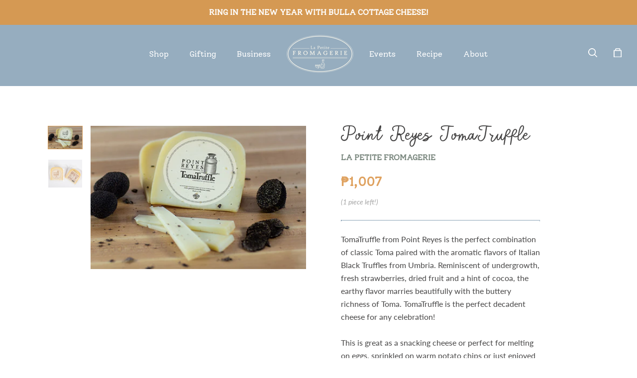

--- FILE ---
content_type: text/html; charset=utf-8
request_url: https://lapetitefromagerie.ph/products/toma-truffle
body_size: 25734
content:
<!doctype html>

<html class="no-js" lang="en">
  <head>
    <meta name="p:domain_verify" content="3cf62154eb8bf1f5b5dae1dae46bae37"/>
    <meta charset="utf-8"> 
    <meta http-equiv="X-UA-Compatible" content="IE=edge,chrome=1">
    <meta name="viewport" content="width=device-width, initial-scale=1.0, height=device-height, minimum-scale=1.0, user-scalable=0">
    <meta name="theme-color" content="">

    <title>
      Point Reyes TomaTruffle - La Petite Fromagerie
    </title><meta name="description" content="TomaTruffle from Point Reyes is the perfect combination of classic Toma paired with the aromatic flavors of Italian Black Truffles from Umbria. Reminiscent of undergrowth, fresh strawberries, dried fruit and a hint of cocoa, the earthy flavor marries beautifully with the buttery richness of Toma. TomaTruffle is the perfect decadent cheese for any celebration! This is great as a snacking cheese or perfect for melting on eggs, sprinkled on warm potato chips or just enjoyed on its own with a glass of dry sparkling wine."><link rel="canonical" href="https://lapetitefromagerie.ph/products/toma-truffle"><link rel="shortcut icon" href="//lapetitefromagerie.ph/cdn/shop/files/La_Petite_Fromagerie_Logo_DBS_rev_2-03_32x32.png?v=1634692064" type="image/png"><meta property="og:type" content="product">
  <meta property="og:title" content="Point Reyes TomaTruffle"><meta property="og:image" content="http://lapetitefromagerie.ph/cdn/shop/products/TomaTruffle_PointReyes_grande.jpg?v=1603898391">
    <meta property="og:image:secure_url" content="https://lapetitefromagerie.ph/cdn/shop/products/TomaTruffle_PointReyes_grande.jpg?v=1603898391"><meta property="og:image" content="http://lapetitefromagerie.ph/cdn/shop/products/POINTREYESTOMATRUFFLE_grande.jpg?v=1603898936">
    <meta property="og:image:secure_url" content="https://lapetitefromagerie.ph/cdn/shop/products/POINTREYESTOMATRUFFLE_grande.jpg?v=1603898936"><meta property="product:price:amount" content="861.00">
  <meta property="product:price:currency" content="PHP"><meta property="og:description" content="TomaTruffle from Point Reyes is the perfect combination of classic Toma paired with the aromatic flavors of Italian Black Truffles from Umbria. Reminiscent of undergrowth, fresh strawberries, dried fruit and a hint of cocoa, the earthy flavor marries beautifully with the buttery richness of Toma. TomaTruffle is the perfect decadent cheese for any celebration! This is great as a snacking cheese or perfect for melting on eggs, sprinkled on warm potato chips or just enjoyed on its own with a glass of dry sparkling wine."><meta property="og:url" content="https://lapetitefromagerie.ph/products/toma-truffle">
<meta property="og:site_name" content="La Petite Fromagerie"><meta name="twitter:card" content="summary"><meta name="twitter:title" content="Point Reyes TomaTruffle">
  <meta name="twitter:description" content="TomaTruffle from Point Reyes is the perfect combination of classic Toma paired with the aromatic flavors of Italian Black Truffles from Umbria. Reminiscent of undergrowth, fresh strawberries, dried fruit and a hint of cocoa, the earthy flavor marries beautifully with the buttery richness of Toma. TomaTruffle is the perfect decadent cheese for any celebration!
This is great as a snacking cheese or perfect for melting on eggs, sprinkled on warm potato chips or just enjoyed on its own with a glass of dry sparkling wine.
 

Tasting Notes:Semi-hard cheese, creamy in texture with a waxed rindThe distinct, aromatic flavor of truffles combines with Toma&#39;s signature flavor for an earthy, buttery delight">
  <meta name="twitter:image" content="https://lapetitefromagerie.ph/cdn/shop/products/TomaTruffle_PointReyes_600x600_crop_center.jpg?v=1603898391">

    <script>window.performance && window.performance.mark && window.performance.mark('shopify.content_for_header.start');</script><meta name="google-site-verification" content="b1FWOUCyjzm5sO7O4liSi6mBWvT7icLgSU544ighw14">
<meta id="shopify-digital-wallet" name="shopify-digital-wallet" content="/22799185/digital_wallets/dialog">
<link rel="alternate" type="application/json+oembed" href="https://lapetitefromagerie.ph/products/toma-truffle.oembed">
<script async="async" src="/checkouts/internal/preloads.js?locale=en-PH"></script>
<script id="shopify-features" type="application/json">{"accessToken":"7924c5f590da44c792c9c479ff111c1d","betas":["rich-media-storefront-analytics"],"domain":"lapetitefromagerie.ph","predictiveSearch":true,"shopId":22799185,"locale":"en"}</script>
<script>var Shopify = Shopify || {};
Shopify.shop = "la-petite-fromagerie.myshopify.com";
Shopify.locale = "en";
Shopify.currency = {"active":"PHP","rate":"1.0"};
Shopify.country = "PH";
Shopify.theme = {"name":"La-petite-fromagerie","id":120685461603,"schema_name":"Prestige","schema_version":"3.3.7","theme_store_id":null,"role":"main"};
Shopify.theme.handle = "null";
Shopify.theme.style = {"id":null,"handle":null};
Shopify.cdnHost = "lapetitefromagerie.ph/cdn";
Shopify.routes = Shopify.routes || {};
Shopify.routes.root = "/";</script>
<script type="module">!function(o){(o.Shopify=o.Shopify||{}).modules=!0}(window);</script>
<script>!function(o){function n(){var o=[];function n(){o.push(Array.prototype.slice.apply(arguments))}return n.q=o,n}var t=o.Shopify=o.Shopify||{};t.loadFeatures=n(),t.autoloadFeatures=n()}(window);</script>
<script id="shop-js-analytics" type="application/json">{"pageType":"product"}</script>
<script defer="defer" async type="module" src="//lapetitefromagerie.ph/cdn/shopifycloud/shop-js/modules/v2/client.init-shop-cart-sync_BdyHc3Nr.en.esm.js"></script>
<script defer="defer" async type="module" src="//lapetitefromagerie.ph/cdn/shopifycloud/shop-js/modules/v2/chunk.common_Daul8nwZ.esm.js"></script>
<script type="module">
  await import("//lapetitefromagerie.ph/cdn/shopifycloud/shop-js/modules/v2/client.init-shop-cart-sync_BdyHc3Nr.en.esm.js");
await import("//lapetitefromagerie.ph/cdn/shopifycloud/shop-js/modules/v2/chunk.common_Daul8nwZ.esm.js");

  window.Shopify.SignInWithShop?.initShopCartSync?.({"fedCMEnabled":true,"windoidEnabled":true});

</script>
<script>(function() {
  var isLoaded = false;
  function asyncLoad() {
    if (isLoaded) return;
    isLoaded = true;
    var urls = ["https:\/\/chimpstatic.com\/mcjs-connected\/js\/users\/d0a7092885f75c7702fe35c23\/4eb7eef44385a1e90a784e125.js?shop=la-petite-fromagerie.myshopify.com","https:\/\/chimpstatic.com\/mcjs-connected\/js\/users\/d0a7092885f75c7702fe35c23\/0484679a09969d414aa1c8863.js?shop=la-petite-fromagerie.myshopify.com","https:\/\/js.smile.io\/v1\/smile-shopify.js?shop=la-petite-fromagerie.myshopify.com","https:\/\/instafeed.nfcube.com\/cdn\/2e68cd53b48443fdb9a21ba246afed85.js?shop=la-petite-fromagerie.myshopify.com"];
    for (var i = 0; i < urls.length; i++) {
      var s = document.createElement('script');
      s.type = 'text/javascript';
      s.async = true;
      s.src = urls[i];
      var x = document.getElementsByTagName('script')[0];
      x.parentNode.insertBefore(s, x);
    }
  };
  if(window.attachEvent) {
    window.attachEvent('onload', asyncLoad);
  } else {
    window.addEventListener('load', asyncLoad, false);
  }
})();</script>
<script id="__st">var __st={"a":22799185,"offset":28800,"reqid":"21a1f18d-baac-472d-991f-aa86c0f0ca13-1768979227","pageurl":"lapetitefromagerie.ph\/products\/toma-truffle","u":"6126a3c0f566","p":"product","rtyp":"product","rid":4729971802211};</script>
<script>window.ShopifyPaypalV4VisibilityTracking = true;</script>
<script id="captcha-bootstrap">!function(){'use strict';const t='contact',e='account',n='new_comment',o=[[t,t],['blogs',n],['comments',n],[t,'customer']],c=[[e,'customer_login'],[e,'guest_login'],[e,'recover_customer_password'],[e,'create_customer']],r=t=>t.map((([t,e])=>`form[action*='/${t}']:not([data-nocaptcha='true']) input[name='form_type'][value='${e}']`)).join(','),a=t=>()=>t?[...document.querySelectorAll(t)].map((t=>t.form)):[];function s(){const t=[...o],e=r(t);return a(e)}const i='password',u='form_key',d=['recaptcha-v3-token','g-recaptcha-response','h-captcha-response',i],f=()=>{try{return window.sessionStorage}catch{return}},m='__shopify_v',_=t=>t.elements[u];function p(t,e,n=!1){try{const o=window.sessionStorage,c=JSON.parse(o.getItem(e)),{data:r}=function(t){const{data:e,action:n}=t;return t[m]||n?{data:e,action:n}:{data:t,action:n}}(c);for(const[e,n]of Object.entries(r))t.elements[e]&&(t.elements[e].value=n);n&&o.removeItem(e)}catch(o){console.error('form repopulation failed',{error:o})}}const l='form_type',E='cptcha';function T(t){t.dataset[E]=!0}const w=window,h=w.document,L='Shopify',v='ce_forms',y='captcha';let A=!1;((t,e)=>{const n=(g='f06e6c50-85a8-45c8-87d0-21a2b65856fe',I='https://cdn.shopify.com/shopifycloud/storefront-forms-hcaptcha/ce_storefront_forms_captcha_hcaptcha.v1.5.2.iife.js',D={infoText:'Protected by hCaptcha',privacyText:'Privacy',termsText:'Terms'},(t,e,n)=>{const o=w[L][v],c=o.bindForm;if(c)return c(t,g,e,D).then(n);var r;o.q.push([[t,g,e,D],n]),r=I,A||(h.body.append(Object.assign(h.createElement('script'),{id:'captcha-provider',async:!0,src:r})),A=!0)});var g,I,D;w[L]=w[L]||{},w[L][v]=w[L][v]||{},w[L][v].q=[],w[L][y]=w[L][y]||{},w[L][y].protect=function(t,e){n(t,void 0,e),T(t)},Object.freeze(w[L][y]),function(t,e,n,w,h,L){const[v,y,A,g]=function(t,e,n){const i=e?o:[],u=t?c:[],d=[...i,...u],f=r(d),m=r(i),_=r(d.filter((([t,e])=>n.includes(e))));return[a(f),a(m),a(_),s()]}(w,h,L),I=t=>{const e=t.target;return e instanceof HTMLFormElement?e:e&&e.form},D=t=>v().includes(t);t.addEventListener('submit',(t=>{const e=I(t);if(!e)return;const n=D(e)&&!e.dataset.hcaptchaBound&&!e.dataset.recaptchaBound,o=_(e),c=g().includes(e)&&(!o||!o.value);(n||c)&&t.preventDefault(),c&&!n&&(function(t){try{if(!f())return;!function(t){const e=f();if(!e)return;const n=_(t);if(!n)return;const o=n.value;o&&e.removeItem(o)}(t);const e=Array.from(Array(32),(()=>Math.random().toString(36)[2])).join('');!function(t,e){_(t)||t.append(Object.assign(document.createElement('input'),{type:'hidden',name:u})),t.elements[u].value=e}(t,e),function(t,e){const n=f();if(!n)return;const o=[...t.querySelectorAll(`input[type='${i}']`)].map((({name:t})=>t)),c=[...d,...o],r={};for(const[a,s]of new FormData(t).entries())c.includes(a)||(r[a]=s);n.setItem(e,JSON.stringify({[m]:1,action:t.action,data:r}))}(t,e)}catch(e){console.error('failed to persist form',e)}}(e),e.submit())}));const S=(t,e)=>{t&&!t.dataset[E]&&(n(t,e.some((e=>e===t))),T(t))};for(const o of['focusin','change'])t.addEventListener(o,(t=>{const e=I(t);D(e)&&S(e,y())}));const B=e.get('form_key'),M=e.get(l),P=B&&M;t.addEventListener('DOMContentLoaded',(()=>{const t=y();if(P)for(const e of t)e.elements[l].value===M&&p(e,B);[...new Set([...A(),...v().filter((t=>'true'===t.dataset.shopifyCaptcha))])].forEach((e=>S(e,t)))}))}(h,new URLSearchParams(w.location.search),n,t,e,['guest_login'])})(!0,!0)}();</script>
<script integrity="sha256-4kQ18oKyAcykRKYeNunJcIwy7WH5gtpwJnB7kiuLZ1E=" data-source-attribution="shopify.loadfeatures" defer="defer" src="//lapetitefromagerie.ph/cdn/shopifycloud/storefront/assets/storefront/load_feature-a0a9edcb.js" crossorigin="anonymous"></script>
<script data-source-attribution="shopify.dynamic_checkout.dynamic.init">var Shopify=Shopify||{};Shopify.PaymentButton=Shopify.PaymentButton||{isStorefrontPortableWallets:!0,init:function(){window.Shopify.PaymentButton.init=function(){};var t=document.createElement("script");t.src="https://lapetitefromagerie.ph/cdn/shopifycloud/portable-wallets/latest/portable-wallets.en.js",t.type="module",document.head.appendChild(t)}};
</script>
<script data-source-attribution="shopify.dynamic_checkout.buyer_consent">
  function portableWalletsHideBuyerConsent(e){var t=document.getElementById("shopify-buyer-consent"),n=document.getElementById("shopify-subscription-policy-button");t&&n&&(t.classList.add("hidden"),t.setAttribute("aria-hidden","true"),n.removeEventListener("click",e))}function portableWalletsShowBuyerConsent(e){var t=document.getElementById("shopify-buyer-consent"),n=document.getElementById("shopify-subscription-policy-button");t&&n&&(t.classList.remove("hidden"),t.removeAttribute("aria-hidden"),n.addEventListener("click",e))}window.Shopify?.PaymentButton&&(window.Shopify.PaymentButton.hideBuyerConsent=portableWalletsHideBuyerConsent,window.Shopify.PaymentButton.showBuyerConsent=portableWalletsShowBuyerConsent);
</script>
<script>
  function portableWalletsCleanup(e){e&&e.src&&console.error("Failed to load portable wallets script "+e.src);var t=document.querySelectorAll("shopify-accelerated-checkout .shopify-payment-button__skeleton, shopify-accelerated-checkout-cart .wallet-cart-button__skeleton"),e=document.getElementById("shopify-buyer-consent");for(let e=0;e<t.length;e++)t[e].remove();e&&e.remove()}function portableWalletsNotLoadedAsModule(e){e instanceof ErrorEvent&&"string"==typeof e.message&&e.message.includes("import.meta")&&"string"==typeof e.filename&&e.filename.includes("portable-wallets")&&(window.removeEventListener("error",portableWalletsNotLoadedAsModule),window.Shopify.PaymentButton.failedToLoad=e,"loading"===document.readyState?document.addEventListener("DOMContentLoaded",window.Shopify.PaymentButton.init):window.Shopify.PaymentButton.init())}window.addEventListener("error",portableWalletsNotLoadedAsModule);
</script>

<script type="module" src="https://lapetitefromagerie.ph/cdn/shopifycloud/portable-wallets/latest/portable-wallets.en.js" onError="portableWalletsCleanup(this)" crossorigin="anonymous"></script>
<script nomodule>
  document.addEventListener("DOMContentLoaded", portableWalletsCleanup);
</script>

<link id="shopify-accelerated-checkout-styles" rel="stylesheet" media="screen" href="https://lapetitefromagerie.ph/cdn/shopifycloud/portable-wallets/latest/accelerated-checkout-backwards-compat.css" crossorigin="anonymous">
<style id="shopify-accelerated-checkout-cart">
        #shopify-buyer-consent {
  margin-top: 1em;
  display: inline-block;
  width: 100%;
}

#shopify-buyer-consent.hidden {
  display: none;
}

#shopify-subscription-policy-button {
  background: none;
  border: none;
  padding: 0;
  text-decoration: underline;
  font-size: inherit;
  cursor: pointer;
}

#shopify-subscription-policy-button::before {
  box-shadow: none;
}

      </style>

<script>window.performance && window.performance.mark && window.performance.mark('shopify.content_for_header.end');</script>

    <link rel="stylesheet" href="//lapetitefromagerie.ph/cdn/shop/t/8/assets/theme.scss.css?v=107921809974041795031764059089">
    
    <script>
      // This allows to expose several variables to the global scope, to be used in scripts
      window.theme = {
        template: "product",
        shopCurrency: "PHP",
        moneyFormat: "₱{{amount}}",
        moneyWithCurrencyFormat: "₱{{amount}} PHP",
        currencyConversionEnabled: false,
        currencyConversionMoneyFormat: "money_format",
        currencyConversionRoundAmounts: true,
        productImageSize: "natural",
        searchMode: "product,article",
        showPageTransition: true,
        showElementStaggering: true,
        showImageZooming: true,
        enableExperimentalResizeObserver: false
      };

      window.languages = {
        cartAddNote: "Add Order Note",
        cartEditNote: "Edit Order Note",
        productImageLoadingError: "This image could not be loaded. Please try to reload the page.",
        productFormAddToCart: "Add to cart",
        productFormUnavailable: "Unavailable",
        productFormSoldOut: "Sold Out",
        shippingEstimatorOneResult: "1 option available:",
        shippingEstimatorMoreResults: "{{count}} options available:",
        shippingEstimatorNoResults: "No shipping could be found"
      };

      window.lazySizesConfig = {
        loadHidden: false,
        hFac: 0.5,
        expFactor: 2,
        ricTimeout: 150,
        lazyClass: 'Image--lazyLoad',
        loadingClass: 'Image--lazyLoading',
        loadedClass: 'Image--lazyLoaded'
      };

      document.documentElement.className = document.documentElement.className.replace('no-js', 'js');
      document.documentElement.style.setProperty('--window-height', window.innerHeight + 'px');

      // We do a quick detection of some features (we could use Modernizr but for so little...)
      (function() {
        document.documentElement.className += ((window.CSS && window.CSS.supports('(position: sticky) or (position: -webkit-sticky)')) ? ' supports-sticky' : ' no-supports-sticky');
        document.documentElement.className += (window.matchMedia('(-moz-touch-enabled: 1), (hover: none)')).matches ? ' no-supports-hover' : ' supports-hover';
      }());

      // This code is done to force reload the page when the back button is hit (which allows to fix stale data on cart, for instance)
      if (performance.navigation.type === 2) {
        location.reload(true);
      }
    </script>

    <script src="//lapetitefromagerie.ph/cdn/shop/t/8/assets/lazysizes.min.js?v=174358363404432586981634596768" async></script>

    
<script src="https://polyfill-fastly.net/v3/polyfill.min.js?unknown=polyfill&features=fetch,Element.prototype.closest,Element.prototype.remove,Element.prototype.classList,Array.prototype.includes,Array.prototype.fill,Object.assign,CustomEvent,IntersectionObserver,IntersectionObserverEntry" defer></script>
    <link rel="stylesheet" href="//code.jquery.com/ui/1.11.4/themes/smoothness/jquery-ui.css">
    <link rel="stylesheet" href="/resources/demos/style.css">
    <script src="//code.jquery.com/jquery-1.10.2.js"></script>
    <script src="//code.jquery.com/ui/1.11.4/jquery-ui.js"></script>
    <script src="//lapetitefromagerie.ph/cdn/shop/t/8/assets/libs.min.js?v=88466822118989791001634596768" defer></script>
    <script src="//lapetitefromagerie.ph/cdn/shop/t/8/assets/theme.min.js?v=126148174429252537361638893175" defer></script>
    <script src="//lapetitefromagerie.ph/cdn/shop/t/8/assets/custom.js?v=8814717088703906631634596761" defer></script>

    
  <script type="application/ld+json">
  {
    "@context": "http://schema.org",
    "@type": "Product",
    "offers": {
      "@type": "Offer",
      "availability":"https://schema.org/InStock",
      "price": "861.00",
      "priceCurrency": "PHP",
      "url": "https://lapetitefromagerie.ph/products/toma-truffle"
    },
    "brand": "La Petite Fromagerie",
    "name": "Point Reyes TomaTruffle",
    "description": "TomaTruffle from Point Reyes is the perfect combination of classic Toma paired with the aromatic flavors of Italian Black Truffles from Umbria. Reminiscent of undergrowth, fresh strawberries, dried fruit and a hint of cocoa, the earthy flavor marries beautifully with the buttery richness of Toma. TomaTruffle is the perfect decadent cheese for any celebration!\nThis is great as a snacking cheese or perfect for melting on eggs, sprinkled on warm potato chips or just enjoyed on its own with a glass of dry sparkling wine.\n \n\nTasting Notes:Semi-hard cheese, creamy in texture with a waxed rindThe distinct, aromatic flavor of truffles combines with Toma's signature flavor for an earthy, buttery delight",
    "category": "",
    "url": "https://lapetitefromagerie.ph/products/toma-truffle",
    "image": {
      "@type": "ImageObject",
      "url": "https://lapetitefromagerie.ph/cdn/shop/products/TomaTruffle_PointReyes_1024x1024.jpg?v=1603898391",
      "image": "https://lapetitefromagerie.ph/cdn/shop/products/TomaTruffle_PointReyes_1024x1024.jpg?v=1603898391",
      "name": "Point Reyes TomaTruffle",
      "width": 1024,
      "height": 1024
    }
  }
  </script>

  
 <script>

  /**
   * IMPORTANT!
   * Do not edit this file. Any changes made could be overwritten by Giftship at
   * any time. If you need assistance, please reach out to us at support@gist-apps.com.
   *
   * The below code is critical to the functionality of Giftship's multiple shipping
   * address and bundle features. It also greatly improves the load time of the
   * application.
   */

  if (typeof(GIST) == 'undefined') {
    window.GIST = GIST = {};
  }
  if (typeof(GIST.f) == 'undefined') {
    GIST.f = {};
  }

  GIST.f._isEmpty = function(obj){

    for(var prop in obj) {
      if(obj.hasOwnProperty(prop)) {
        return false;
      }
    }

    return JSON.stringify(obj) === JSON.stringify({});

  };

  GIST.bundles   = [];
  GIST.remove    = {};
  GIST.discounts = [];

  
  
  

  

  
  GIST._bundleCart = false;
  

  

  
  if (GIST.remove && !GIST.f._isEmpty(GIST.remove) ) {

    GIST.xhr = new XMLHttpRequest();
    GIST.xhr.open('POST', Shopify.routes.root + 'cart/update.js');
    GIST.xhr.setRequestHeader('Content-Type', 'application/json');
    GIST.xhr.onload = function() {
      if (GIST.xhr.status === 200 && window.performance) {
         var navEntries = window.performance.getEntriesByType('navigation');
         if (navEntries.length > 0 && navEntries[0].type === 'back_forward') {
            location.reload();
         } else if (window.performance.navigation && window.performance.navigation.type == window.performance.navigation.TYPE_BACK_FORWARD) {
            location.reload();
         }
       }
    };
    GIST.xhr.send(JSON.stringify({updates:GIST.remove}));

  }
  

</script>





<script type="text/javascript" src="https://cdn.giftship.app/build/storefront/giftship.js" async></script>
<link rel="stylesheet" type="text/css" href="https://cdn.giftship.app/build/storefront/giftship.css">








  	 
<!-- BEGIN app block: shopify://apps/delivery-pickup/blocks/odd-block/80605365-b4f4-42ba-9b84-3d39984a49dc -->  
  
  
  
  
  <script>
    function _0x2197(_0x2946b1,_0x6c7c4c){var _0x15d7c5=_0x15d7();return _0x2197=function(_0x219790,_0xc28fad){_0x219790=_0x219790-0x11e;var _0x5e1640=_0x15d7c5[_0x219790];return _0x5e1640;},_0x2197(_0x2946b1,_0x6c7c4c);}var _0x50d14b=_0x2197;(function(_0x227c2c,_0x423dfc){var _0x1ec0c9=_0x2197,_0x4f0baa=_0x227c2c();while(!![]){try{var _0x411c1e=parseInt(_0x1ec0c9(0x128))/0x1*(-parseInt(_0x1ec0c9(0x123))/0x2)+-parseInt(_0x1ec0c9(0x12b))/0x3+-parseInt(_0x1ec0c9(0x131))/0x4*(-parseInt(_0x1ec0c9(0x132))/0x5)+parseInt(_0x1ec0c9(0x133))/0x6*(parseInt(_0x1ec0c9(0x130))/0x7)+parseInt(_0x1ec0c9(0x126))/0x8*(-parseInt(_0x1ec0c9(0x12c))/0x9)+parseInt(_0x1ec0c9(0x121))/0xa+-parseInt(_0x1ec0c9(0x11e))/0xb*(-parseInt(_0x1ec0c9(0x135))/0xc);if(_0x411c1e===_0x423dfc)break;else _0x4f0baa['push'](_0x4f0baa['shift']());}catch(_0x405d49){_0x4f0baa['push'](_0x4f0baa['shift']());}}}(_0x15d7,0x9a9d2),window[_0x50d14b(0x12e)]=_0x50d14b(0x127));if(location['href'][_0x50d14b(0x12a)](_0x50d14b(0x136))){var order_id=atob(location[_0x50d14b(0x120)][_0x50d14b(0x129)]('?data=')[0x1])[_0x50d14b(0x129)]('&')[0x0][_0x50d14b(0x129)]('order_id=')[0x1],ty_link=atob(location[_0x50d14b(0x120)][_0x50d14b(0x129)](_0x50d14b(0x12f))[0x1])[_0x50d14b(0x129)]('&')[0x1][_0x50d14b(0x129)](_0x50d14b(0x137))[0x1],exist_id=localStorage[_0x50d14b(0x134)](_0x50d14b(0x122)),orderArray={};exist_id?(!JSON[_0x50d14b(0x124)](exist_id)[order_id]&&(orderArray[order_id]='0'),orderArray={...JSON['parse'](exist_id),...orderArray}):orderArray[order_id]='0',window[_0x50d14b(0x138)][_0x50d14b(0x125)](_0x50d14b(0x122),JSON[_0x50d14b(0x12d)](orderArray)),ty_link!=''&&(window[_0x50d14b(0x11f)]=ty_link);}function _0x15d7(){var _0x478bff=['997208RoDepl','{"0":1}','418478tReEui','split','includes','2243148YpOopi','81UqgdRC','stringify','prevent_checkout','?data=','35vemzzr','120NhMRkl','202715cchOqN','55716JRSdAd','getItem','20389548XjGGUI','data','order_link=','localStorage','11HvWIeX','location','href','7964580uJGPEk','order_id','6wJgwxN','parse','setItem'];_0x15d7=function(){return _0x478bff;};return _0x15d7();}
  </script><!-- When to load our JS only in cart page but we need to load in customer order detail and account page for reschedule order details --><!-- To load our preview using "run wizard" button that time use this JS -->
 <script type="text/javascript" async src="https://odd.identixweb.com/order-delivery-date/assets/js/odd_preview.min.js"></script>

  <!-- END app block --><link href="https://monorail-edge.shopifysvc.com" rel="dns-prefetch">
<script>(function(){if ("sendBeacon" in navigator && "performance" in window) {try {var session_token_from_headers = performance.getEntriesByType('navigation')[0].serverTiming.find(x => x.name == '_s').description;} catch {var session_token_from_headers = undefined;}var session_cookie_matches = document.cookie.match(/_shopify_s=([^;]*)/);var session_token_from_cookie = session_cookie_matches && session_cookie_matches.length === 2 ? session_cookie_matches[1] : "";var session_token = session_token_from_headers || session_token_from_cookie || "";function handle_abandonment_event(e) {var entries = performance.getEntries().filter(function(entry) {return /monorail-edge.shopifysvc.com/.test(entry.name);});if (!window.abandonment_tracked && entries.length === 0) {window.abandonment_tracked = true;var currentMs = Date.now();var navigation_start = performance.timing.navigationStart;var payload = {shop_id: 22799185,url: window.location.href,navigation_start,duration: currentMs - navigation_start,session_token,page_type: "product"};window.navigator.sendBeacon("https://monorail-edge.shopifysvc.com/v1/produce", JSON.stringify({schema_id: "online_store_buyer_site_abandonment/1.1",payload: payload,metadata: {event_created_at_ms: currentMs,event_sent_at_ms: currentMs}}));}}window.addEventListener('pagehide', handle_abandonment_event);}}());</script>
<script id="web-pixels-manager-setup">(function e(e,d,r,n,o){if(void 0===o&&(o={}),!Boolean(null===(a=null===(i=window.Shopify)||void 0===i?void 0:i.analytics)||void 0===a?void 0:a.replayQueue)){var i,a;window.Shopify=window.Shopify||{};var t=window.Shopify;t.analytics=t.analytics||{};var s=t.analytics;s.replayQueue=[],s.publish=function(e,d,r){return s.replayQueue.push([e,d,r]),!0};try{self.performance.mark("wpm:start")}catch(e){}var l=function(){var e={modern:/Edge?\/(1{2}[4-9]|1[2-9]\d|[2-9]\d{2}|\d{4,})\.\d+(\.\d+|)|Firefox\/(1{2}[4-9]|1[2-9]\d|[2-9]\d{2}|\d{4,})\.\d+(\.\d+|)|Chrom(ium|e)\/(9{2}|\d{3,})\.\d+(\.\d+|)|(Maci|X1{2}).+ Version\/(15\.\d+|(1[6-9]|[2-9]\d|\d{3,})\.\d+)([,.]\d+|)( \(\w+\)|)( Mobile\/\w+|) Safari\/|Chrome.+OPR\/(9{2}|\d{3,})\.\d+\.\d+|(CPU[ +]OS|iPhone[ +]OS|CPU[ +]iPhone|CPU IPhone OS|CPU iPad OS)[ +]+(15[._]\d+|(1[6-9]|[2-9]\d|\d{3,})[._]\d+)([._]\d+|)|Android:?[ /-](13[3-9]|1[4-9]\d|[2-9]\d{2}|\d{4,})(\.\d+|)(\.\d+|)|Android.+Firefox\/(13[5-9]|1[4-9]\d|[2-9]\d{2}|\d{4,})\.\d+(\.\d+|)|Android.+Chrom(ium|e)\/(13[3-9]|1[4-9]\d|[2-9]\d{2}|\d{4,})\.\d+(\.\d+|)|SamsungBrowser\/([2-9]\d|\d{3,})\.\d+/,legacy:/Edge?\/(1[6-9]|[2-9]\d|\d{3,})\.\d+(\.\d+|)|Firefox\/(5[4-9]|[6-9]\d|\d{3,})\.\d+(\.\d+|)|Chrom(ium|e)\/(5[1-9]|[6-9]\d|\d{3,})\.\d+(\.\d+|)([\d.]+$|.*Safari\/(?![\d.]+ Edge\/[\d.]+$))|(Maci|X1{2}).+ Version\/(10\.\d+|(1[1-9]|[2-9]\d|\d{3,})\.\d+)([,.]\d+|)( \(\w+\)|)( Mobile\/\w+|) Safari\/|Chrome.+OPR\/(3[89]|[4-9]\d|\d{3,})\.\d+\.\d+|(CPU[ +]OS|iPhone[ +]OS|CPU[ +]iPhone|CPU IPhone OS|CPU iPad OS)[ +]+(10[._]\d+|(1[1-9]|[2-9]\d|\d{3,})[._]\d+)([._]\d+|)|Android:?[ /-](13[3-9]|1[4-9]\d|[2-9]\d{2}|\d{4,})(\.\d+|)(\.\d+|)|Mobile Safari.+OPR\/([89]\d|\d{3,})\.\d+\.\d+|Android.+Firefox\/(13[5-9]|1[4-9]\d|[2-9]\d{2}|\d{4,})\.\d+(\.\d+|)|Android.+Chrom(ium|e)\/(13[3-9]|1[4-9]\d|[2-9]\d{2}|\d{4,})\.\d+(\.\d+|)|Android.+(UC? ?Browser|UCWEB|U3)[ /]?(15\.([5-9]|\d{2,})|(1[6-9]|[2-9]\d|\d{3,})\.\d+)\.\d+|SamsungBrowser\/(5\.\d+|([6-9]|\d{2,})\.\d+)|Android.+MQ{2}Browser\/(14(\.(9|\d{2,})|)|(1[5-9]|[2-9]\d|\d{3,})(\.\d+|))(\.\d+|)|K[Aa][Ii]OS\/(3\.\d+|([4-9]|\d{2,})\.\d+)(\.\d+|)/},d=e.modern,r=e.legacy,n=navigator.userAgent;return n.match(d)?"modern":n.match(r)?"legacy":"unknown"}(),u="modern"===l?"modern":"legacy",c=(null!=n?n:{modern:"",legacy:""})[u],f=function(e){return[e.baseUrl,"/wpm","/b",e.hashVersion,"modern"===e.buildTarget?"m":"l",".js"].join("")}({baseUrl:d,hashVersion:r,buildTarget:u}),m=function(e){var d=e.version,r=e.bundleTarget,n=e.surface,o=e.pageUrl,i=e.monorailEndpoint;return{emit:function(e){var a=e.status,t=e.errorMsg,s=(new Date).getTime(),l=JSON.stringify({metadata:{event_sent_at_ms:s},events:[{schema_id:"web_pixels_manager_load/3.1",payload:{version:d,bundle_target:r,page_url:o,status:a,surface:n,error_msg:t},metadata:{event_created_at_ms:s}}]});if(!i)return console&&console.warn&&console.warn("[Web Pixels Manager] No Monorail endpoint provided, skipping logging."),!1;try{return self.navigator.sendBeacon.bind(self.navigator)(i,l)}catch(e){}var u=new XMLHttpRequest;try{return u.open("POST",i,!0),u.setRequestHeader("Content-Type","text/plain"),u.send(l),!0}catch(e){return console&&console.warn&&console.warn("[Web Pixels Manager] Got an unhandled error while logging to Monorail."),!1}}}}({version:r,bundleTarget:l,surface:e.surface,pageUrl:self.location.href,monorailEndpoint:e.monorailEndpoint});try{o.browserTarget=l,function(e){var d=e.src,r=e.async,n=void 0===r||r,o=e.onload,i=e.onerror,a=e.sri,t=e.scriptDataAttributes,s=void 0===t?{}:t,l=document.createElement("script"),u=document.querySelector("head"),c=document.querySelector("body");if(l.async=n,l.src=d,a&&(l.integrity=a,l.crossOrigin="anonymous"),s)for(var f in s)if(Object.prototype.hasOwnProperty.call(s,f))try{l.dataset[f]=s[f]}catch(e){}if(o&&l.addEventListener("load",o),i&&l.addEventListener("error",i),u)u.appendChild(l);else{if(!c)throw new Error("Did not find a head or body element to append the script");c.appendChild(l)}}({src:f,async:!0,onload:function(){if(!function(){var e,d;return Boolean(null===(d=null===(e=window.Shopify)||void 0===e?void 0:e.analytics)||void 0===d?void 0:d.initialized)}()){var d=window.webPixelsManager.init(e)||void 0;if(d){var r=window.Shopify.analytics;r.replayQueue.forEach((function(e){var r=e[0],n=e[1],o=e[2];d.publishCustomEvent(r,n,o)})),r.replayQueue=[],r.publish=d.publishCustomEvent,r.visitor=d.visitor,r.initialized=!0}}},onerror:function(){return m.emit({status:"failed",errorMsg:"".concat(f," has failed to load")})},sri:function(e){var d=/^sha384-[A-Za-z0-9+/=]+$/;return"string"==typeof e&&d.test(e)}(c)?c:"",scriptDataAttributes:o}),m.emit({status:"loading"})}catch(e){m.emit({status:"failed",errorMsg:(null==e?void 0:e.message)||"Unknown error"})}}})({shopId: 22799185,storefrontBaseUrl: "https://lapetitefromagerie.ph",extensionsBaseUrl: "https://extensions.shopifycdn.com/cdn/shopifycloud/web-pixels-manager",monorailEndpoint: "https://monorail-edge.shopifysvc.com/unstable/produce_batch",surface: "storefront-renderer",enabledBetaFlags: ["2dca8a86"],webPixelsConfigList: [{"id":"1288339555","configuration":"{\"config\":\"{\\\"google_tag_ids\\\":[\\\"G-NDYT4M3ZQD\\\",\\\"AW-16806417021\\\",\\\"GT-5R6NMRQS\\\"],\\\"target_country\\\":\\\"ZZ\\\",\\\"gtag_events\\\":[{\\\"type\\\":\\\"begin_checkout\\\",\\\"action_label\\\":[\\\"G-NDYT4M3ZQD\\\",\\\"AW-16806417021\\\/DvrTCNGMnNAbEP2k9s0-\\\"]},{\\\"type\\\":\\\"search\\\",\\\"action_label\\\":[\\\"G-NDYT4M3ZQD\\\",\\\"AW-16806417021\\\/yhuiCOuOnNAbEP2k9s0-\\\"]},{\\\"type\\\":\\\"view_item\\\",\\\"action_label\\\":[\\\"G-NDYT4M3ZQD\\\",\\\"AW-16806417021\\\/gpDDCOiOnNAbEP2k9s0-\\\",\\\"MC-HLVXVLK49T\\\"]},{\\\"type\\\":\\\"purchase\\\",\\\"action_label\\\":[\\\"G-NDYT4M3ZQD\\\",\\\"AW-16806417021\\\/QBEmCM6MnNAbEP2k9s0-\\\",\\\"MC-HLVXVLK49T\\\"]},{\\\"type\\\":\\\"page_view\\\",\\\"action_label\\\":[\\\"G-NDYT4M3ZQD\\\",\\\"AW-16806417021\\\/Ve44CNeMnNAbEP2k9s0-\\\",\\\"MC-HLVXVLK49T\\\"]},{\\\"type\\\":\\\"add_payment_info\\\",\\\"action_label\\\":[\\\"G-NDYT4M3ZQD\\\",\\\"AW-16806417021\\\/dLRQCO6OnNAbEP2k9s0-\\\"]},{\\\"type\\\":\\\"add_to_cart\\\",\\\"action_label\\\":[\\\"G-NDYT4M3ZQD\\\",\\\"AW-16806417021\\\/uL3zCNSMnNAbEP2k9s0-\\\"]}],\\\"enable_monitoring_mode\\\":false}\"}","eventPayloadVersion":"v1","runtimeContext":"OPEN","scriptVersion":"b2a88bafab3e21179ed38636efcd8a93","type":"APP","apiClientId":1780363,"privacyPurposes":[],"dataSharingAdjustments":{"protectedCustomerApprovalScopes":["read_customer_address","read_customer_email","read_customer_name","read_customer_personal_data","read_customer_phone"]}},{"id":"1250656355","configuration":"{\"accountID\":\"111\"}","eventPayloadVersion":"v1","runtimeContext":"STRICT","scriptVersion":"08884ba34b1cf5b482b30f8d9d572f18","type":"APP","apiClientId":1788279,"privacyPurposes":["ANALYTICS","MARKETING","SALE_OF_DATA"],"dataSharingAdjustments":{"protectedCustomerApprovalScopes":["read_customer_address","read_customer_email","read_customer_name","read_customer_personal_data","read_customer_phone"]}},{"id":"89456739","configuration":"{\"pixel_id\":\"858767408149869\",\"pixel_type\":\"facebook_pixel\",\"metaapp_system_user_token\":\"-\"}","eventPayloadVersion":"v1","runtimeContext":"OPEN","scriptVersion":"ca16bc87fe92b6042fbaa3acc2fbdaa6","type":"APP","apiClientId":2329312,"privacyPurposes":["ANALYTICS","MARKETING","SALE_OF_DATA"],"dataSharingAdjustments":{"protectedCustomerApprovalScopes":["read_customer_address","read_customer_email","read_customer_name","read_customer_personal_data","read_customer_phone"]}},{"id":"63996003","eventPayloadVersion":"v1","runtimeContext":"LAX","scriptVersion":"1","type":"CUSTOM","privacyPurposes":["MARKETING"],"name":"Meta pixel (migrated)"},{"id":"72941667","eventPayloadVersion":"v1","runtimeContext":"LAX","scriptVersion":"1","type":"CUSTOM","privacyPurposes":["ANALYTICS"],"name":"Google Analytics tag (migrated)"},{"id":"shopify-app-pixel","configuration":"{}","eventPayloadVersion":"v1","runtimeContext":"STRICT","scriptVersion":"0450","apiClientId":"shopify-pixel","type":"APP","privacyPurposes":["ANALYTICS","MARKETING"]},{"id":"shopify-custom-pixel","eventPayloadVersion":"v1","runtimeContext":"LAX","scriptVersion":"0450","apiClientId":"shopify-pixel","type":"CUSTOM","privacyPurposes":["ANALYTICS","MARKETING"]}],isMerchantRequest: false,initData: {"shop":{"name":"La Petite Fromagerie","paymentSettings":{"currencyCode":"PHP"},"myshopifyDomain":"la-petite-fromagerie.myshopify.com","countryCode":"PH","storefrontUrl":"https:\/\/lapetitefromagerie.ph"},"customer":null,"cart":null,"checkout":null,"productVariants":[{"price":{"amount":861.0,"currencyCode":"PHP"},"product":{"title":"Point Reyes TomaTruffle","vendor":"La Petite Fromagerie","id":"4729971802211","untranslatedTitle":"Point Reyes TomaTruffle","url":"\/products\/toma-truffle","type":""},"id":"41029285707875","image":{"src":"\/\/lapetitefromagerie.ph\/cdn\/shop\/products\/TomaTruffle_PointReyes.jpg?v=1603898391"},"sku":"10225","title":"106g","untranslatedTitle":"106g"},{"price":{"amount":1007.0,"currencyCode":"PHP"},"product":{"title":"Point Reyes TomaTruffle","vendor":"La Petite Fromagerie","id":"4729971802211","untranslatedTitle":"Point Reyes TomaTruffle","url":"\/products\/toma-truffle","type":""},"id":"43880363688035","image":{"src":"\/\/lapetitefromagerie.ph\/cdn\/shop\/products\/TomaTruffle_PointReyes.jpg?v=1603898391"},"sku":null,"title":"124g","untranslatedTitle":"124g"},{"price":{"amount":1113.0,"currencyCode":"PHP"},"product":{"title":"Point Reyes TomaTruffle","vendor":"La Petite Fromagerie","id":"4729971802211","untranslatedTitle":"Point Reyes TomaTruffle","url":"\/products\/toma-truffle","type":""},"id":"43880363720803","image":{"src":"\/\/lapetitefromagerie.ph\/cdn\/shop\/products\/TomaTruffle_PointReyes.jpg?v=1603898391"},"sku":null,"title":"137g","untranslatedTitle":"137g"},{"price":{"amount":1121.0,"currencyCode":"PHP"},"product":{"title":"Point Reyes TomaTruffle","vendor":"La Petite Fromagerie","id":"4729971802211","untranslatedTitle":"Point Reyes TomaTruffle","url":"\/products\/toma-truffle","type":""},"id":"43880363753571","image":{"src":"\/\/lapetitefromagerie.ph\/cdn\/shop\/products\/TomaTruffle_PointReyes.jpg?v=1603898391"},"sku":null,"title":"138g","untranslatedTitle":"138g"},{"price":{"amount":1308.0,"currencyCode":"PHP"},"product":{"title":"Point Reyes TomaTruffle","vendor":"La Petite Fromagerie","id":"4729971802211","untranslatedTitle":"Point Reyes TomaTruffle","url":"\/products\/toma-truffle","type":""},"id":"43880363786339","image":{"src":"\/\/lapetitefromagerie.ph\/cdn\/shop\/products\/TomaTruffle_PointReyes.jpg?v=1603898391"},"sku":null,"title":"161g","untranslatedTitle":"161g"},{"price":{"amount":1316.0,"currencyCode":"PHP"},"product":{"title":"Point Reyes TomaTruffle","vendor":"La Petite Fromagerie","id":"4729971802211","untranslatedTitle":"Point Reyes TomaTruffle","url":"\/products\/toma-truffle","type":""},"id":"43880363819107","image":{"src":"\/\/lapetitefromagerie.ph\/cdn\/shop\/products\/TomaTruffle_PointReyes.jpg?v=1603898391"},"sku":null,"title":"162g","untranslatedTitle":"162g"},{"price":{"amount":1340.0,"currencyCode":"PHP"},"product":{"title":"Point Reyes TomaTruffle","vendor":"La Petite Fromagerie","id":"4729971802211","untranslatedTitle":"Point Reyes TomaTruffle","url":"\/products\/toma-truffle","type":""},"id":"43880363851875","image":{"src":"\/\/lapetitefromagerie.ph\/cdn\/shop\/products\/TomaTruffle_PointReyes.jpg?v=1603898391"},"sku":null,"title":"165g","untranslatedTitle":"165g"},{"price":{"amount":1389.0,"currencyCode":"PHP"},"product":{"title":"Point Reyes TomaTruffle","vendor":"La Petite Fromagerie","id":"4729971802211","untranslatedTitle":"Point Reyes TomaTruffle","url":"\/products\/toma-truffle","type":""},"id":"43880363884643","image":{"src":"\/\/lapetitefromagerie.ph\/cdn\/shop\/products\/TomaTruffle_PointReyes.jpg?v=1603898391"},"sku":null,"title":"171g","untranslatedTitle":"171g"},{"price":{"amount":1405.0,"currencyCode":"PHP"},"product":{"title":"Point Reyes TomaTruffle","vendor":"La Petite Fromagerie","id":"4729971802211","untranslatedTitle":"Point Reyes TomaTruffle","url":"\/products\/toma-truffle","type":""},"id":"43880363917411","image":{"src":"\/\/lapetitefromagerie.ph\/cdn\/shop\/products\/TomaTruffle_PointReyes.jpg?v=1603898391"},"sku":null,"title":"173g","untranslatedTitle":"173g"},{"price":{"amount":1446.0,"currencyCode":"PHP"},"product":{"title":"Point Reyes TomaTruffle","vendor":"La Petite Fromagerie","id":"4729971802211","untranslatedTitle":"Point Reyes TomaTruffle","url":"\/products\/toma-truffle","type":""},"id":"43880363950179","image":{"src":"\/\/lapetitefromagerie.ph\/cdn\/shop\/products\/TomaTruffle_PointReyes.jpg?v=1603898391"},"sku":null,"title":"178g","untranslatedTitle":"178g"},{"price":{"amount":1470.0,"currencyCode":"PHP"},"product":{"title":"Point Reyes TomaTruffle","vendor":"La Petite Fromagerie","id":"4729971802211","untranslatedTitle":"Point Reyes TomaTruffle","url":"\/products\/toma-truffle","type":""},"id":"43880363982947","image":{"src":"\/\/lapetitefromagerie.ph\/cdn\/shop\/products\/TomaTruffle_PointReyes.jpg?v=1603898391"},"sku":null,"title":"181g","untranslatedTitle":"181g"},{"price":{"amount":1486.0,"currencyCode":"PHP"},"product":{"title":"Point Reyes TomaTruffle","vendor":"La Petite Fromagerie","id":"4729971802211","untranslatedTitle":"Point Reyes TomaTruffle","url":"\/products\/toma-truffle","type":""},"id":"43880364015715","image":{"src":"\/\/lapetitefromagerie.ph\/cdn\/shop\/products\/TomaTruffle_PointReyes.jpg?v=1603898391"},"sku":null,"title":"183g","untranslatedTitle":"183g"},{"price":{"amount":1494.0,"currencyCode":"PHP"},"product":{"title":"Point Reyes TomaTruffle","vendor":"La Petite Fromagerie","id":"4729971802211","untranslatedTitle":"Point Reyes TomaTruffle","url":"\/products\/toma-truffle","type":""},"id":"43880364048483","image":{"src":"\/\/lapetitefromagerie.ph\/cdn\/shop\/products\/TomaTruffle_PointReyes.jpg?v=1603898391"},"sku":null,"title":"184g","untranslatedTitle":"184g"},{"price":{"amount":1503.0,"currencyCode":"PHP"},"product":{"title":"Point Reyes TomaTruffle","vendor":"La Petite Fromagerie","id":"4729971802211","untranslatedTitle":"Point Reyes TomaTruffle","url":"\/products\/toma-truffle","type":""},"id":"43880364081251","image":{"src":"\/\/lapetitefromagerie.ph\/cdn\/shop\/products\/TomaTruffle_PointReyes.jpg?v=1603898391"},"sku":null,"title":"185g","untranslatedTitle":"185g"},{"price":{"amount":1519.0,"currencyCode":"PHP"},"product":{"title":"Point Reyes TomaTruffle","vendor":"La Petite Fromagerie","id":"4729971802211","untranslatedTitle":"Point Reyes TomaTruffle","url":"\/products\/toma-truffle","type":""},"id":"43880364114019","image":{"src":"\/\/lapetitefromagerie.ph\/cdn\/shop\/products\/TomaTruffle_PointReyes.jpg?v=1603898391"},"sku":null,"title":"187g","untranslatedTitle":"187g"},{"price":{"amount":1567.0,"currencyCode":"PHP"},"product":{"title":"Point Reyes TomaTruffle","vendor":"La Petite Fromagerie","id":"4729971802211","untranslatedTitle":"Point Reyes TomaTruffle","url":"\/products\/toma-truffle","type":""},"id":"43880364146787","image":{"src":"\/\/lapetitefromagerie.ph\/cdn\/shop\/products\/TomaTruffle_PointReyes.jpg?v=1603898391"},"sku":null,"title":"193g","untranslatedTitle":"193g"},{"price":{"amount":1592.0,"currencyCode":"PHP"},"product":{"title":"Point Reyes TomaTruffle","vendor":"La Petite Fromagerie","id":"4729971802211","untranslatedTitle":"Point Reyes TomaTruffle","url":"\/products\/toma-truffle","type":""},"id":"43880364179555","image":{"src":"\/\/lapetitefromagerie.ph\/cdn\/shop\/products\/TomaTruffle_PointReyes.jpg?v=1603898391"},"sku":null,"title":"196g","untranslatedTitle":"196g"},{"price":{"amount":1608.0,"currencyCode":"PHP"},"product":{"title":"Point Reyes TomaTruffle","vendor":"La Petite Fromagerie","id":"4729971802211","untranslatedTitle":"Point Reyes TomaTruffle","url":"\/products\/toma-truffle","type":""},"id":"43880364212323","image":{"src":"\/\/lapetitefromagerie.ph\/cdn\/shop\/products\/TomaTruffle_PointReyes.jpg?v=1603898391"},"sku":null,"title":"198g","untranslatedTitle":"198g"},{"price":{"amount":1632.0,"currencyCode":"PHP"},"product":{"title":"Point Reyes TomaTruffle","vendor":"La Petite Fromagerie","id":"4729971802211","untranslatedTitle":"Point Reyes TomaTruffle","url":"\/products\/toma-truffle","type":""},"id":"43880364245091","image":{"src":"\/\/lapetitefromagerie.ph\/cdn\/shop\/products\/TomaTruffle_PointReyes.jpg?v=1603898391"},"sku":null,"title":"201g","untranslatedTitle":"201g"},{"price":{"amount":1657.0,"currencyCode":"PHP"},"product":{"title":"Point Reyes TomaTruffle","vendor":"La Petite Fromagerie","id":"4729971802211","untranslatedTitle":"Point Reyes TomaTruffle","url":"\/products\/toma-truffle","type":""},"id":"43880364277859","image":{"src":"\/\/lapetitefromagerie.ph\/cdn\/shop\/products\/TomaTruffle_PointReyes.jpg?v=1603898391"},"sku":null,"title":"204g","untranslatedTitle":"204g"},{"price":{"amount":1746.0,"currencyCode":"PHP"},"product":{"title":"Point Reyes TomaTruffle","vendor":"La Petite Fromagerie","id":"4729971802211","untranslatedTitle":"Point Reyes TomaTruffle","url":"\/products\/toma-truffle","type":""},"id":"43880364310627","image":{"src":"\/\/lapetitefromagerie.ph\/cdn\/shop\/products\/TomaTruffle_PointReyes.jpg?v=1603898391"},"sku":null,"title":"215g","untranslatedTitle":"215g"}],"purchasingCompany":null},},"https://lapetitefromagerie.ph/cdn","fcfee988w5aeb613cpc8e4bc33m6693e112",{"modern":"","legacy":""},{"shopId":"22799185","storefrontBaseUrl":"https:\/\/lapetitefromagerie.ph","extensionBaseUrl":"https:\/\/extensions.shopifycdn.com\/cdn\/shopifycloud\/web-pixels-manager","surface":"storefront-renderer","enabledBetaFlags":"[\"2dca8a86\"]","isMerchantRequest":"false","hashVersion":"fcfee988w5aeb613cpc8e4bc33m6693e112","publish":"custom","events":"[[\"page_viewed\",{}],[\"product_viewed\",{\"productVariant\":{\"price\":{\"amount\":1007.0,\"currencyCode\":\"PHP\"},\"product\":{\"title\":\"Point Reyes TomaTruffle\",\"vendor\":\"La Petite Fromagerie\",\"id\":\"4729971802211\",\"untranslatedTitle\":\"Point Reyes TomaTruffle\",\"url\":\"\/products\/toma-truffle\",\"type\":\"\"},\"id\":\"43880363688035\",\"image\":{\"src\":\"\/\/lapetitefromagerie.ph\/cdn\/shop\/products\/TomaTruffle_PointReyes.jpg?v=1603898391\"},\"sku\":null,\"title\":\"124g\",\"untranslatedTitle\":\"124g\"}}]]"});</script><script>
  window.ShopifyAnalytics = window.ShopifyAnalytics || {};
  window.ShopifyAnalytics.meta = window.ShopifyAnalytics.meta || {};
  window.ShopifyAnalytics.meta.currency = 'PHP';
  var meta = {"product":{"id":4729971802211,"gid":"gid:\/\/shopify\/Product\/4729971802211","vendor":"La Petite Fromagerie","type":"","handle":"toma-truffle","variants":[{"id":41029285707875,"price":86100,"name":"Point Reyes TomaTruffle - 106g","public_title":"106g","sku":"10225"},{"id":43880363688035,"price":100700,"name":"Point Reyes TomaTruffle - 124g","public_title":"124g","sku":null},{"id":43880363720803,"price":111300,"name":"Point Reyes TomaTruffle - 137g","public_title":"137g","sku":null},{"id":43880363753571,"price":112100,"name":"Point Reyes TomaTruffle - 138g","public_title":"138g","sku":null},{"id":43880363786339,"price":130800,"name":"Point Reyes TomaTruffle - 161g","public_title":"161g","sku":null},{"id":43880363819107,"price":131600,"name":"Point Reyes TomaTruffle - 162g","public_title":"162g","sku":null},{"id":43880363851875,"price":134000,"name":"Point Reyes TomaTruffle - 165g","public_title":"165g","sku":null},{"id":43880363884643,"price":138900,"name":"Point Reyes TomaTruffle - 171g","public_title":"171g","sku":null},{"id":43880363917411,"price":140500,"name":"Point Reyes TomaTruffle - 173g","public_title":"173g","sku":null},{"id":43880363950179,"price":144600,"name":"Point Reyes TomaTruffle - 178g","public_title":"178g","sku":null},{"id":43880363982947,"price":147000,"name":"Point Reyes TomaTruffle - 181g","public_title":"181g","sku":null},{"id":43880364015715,"price":148600,"name":"Point Reyes TomaTruffle - 183g","public_title":"183g","sku":null},{"id":43880364048483,"price":149400,"name":"Point Reyes TomaTruffle - 184g","public_title":"184g","sku":null},{"id":43880364081251,"price":150300,"name":"Point Reyes TomaTruffle - 185g","public_title":"185g","sku":null},{"id":43880364114019,"price":151900,"name":"Point Reyes TomaTruffle - 187g","public_title":"187g","sku":null},{"id":43880364146787,"price":156700,"name":"Point Reyes TomaTruffle - 193g","public_title":"193g","sku":null},{"id":43880364179555,"price":159200,"name":"Point Reyes TomaTruffle - 196g","public_title":"196g","sku":null},{"id":43880364212323,"price":160800,"name":"Point Reyes TomaTruffle - 198g","public_title":"198g","sku":null},{"id":43880364245091,"price":163200,"name":"Point Reyes TomaTruffle - 201g","public_title":"201g","sku":null},{"id":43880364277859,"price":165700,"name":"Point Reyes TomaTruffle - 204g","public_title":"204g","sku":null},{"id":43880364310627,"price":174600,"name":"Point Reyes TomaTruffle - 215g","public_title":"215g","sku":null}],"remote":false},"page":{"pageType":"product","resourceType":"product","resourceId":4729971802211,"requestId":"21a1f18d-baac-472d-991f-aa86c0f0ca13-1768979227"}};
  for (var attr in meta) {
    window.ShopifyAnalytics.meta[attr] = meta[attr];
  }
</script>
<script class="analytics">
  (function () {
    var customDocumentWrite = function(content) {
      var jquery = null;

      if (window.jQuery) {
        jquery = window.jQuery;
      } else if (window.Checkout && window.Checkout.$) {
        jquery = window.Checkout.$;
      }

      if (jquery) {
        jquery('body').append(content);
      }
    };

    var hasLoggedConversion = function(token) {
      if (token) {
        return document.cookie.indexOf('loggedConversion=' + token) !== -1;
      }
      return false;
    }

    var setCookieIfConversion = function(token) {
      if (token) {
        var twoMonthsFromNow = new Date(Date.now());
        twoMonthsFromNow.setMonth(twoMonthsFromNow.getMonth() + 2);

        document.cookie = 'loggedConversion=' + token + '; expires=' + twoMonthsFromNow;
      }
    }

    var trekkie = window.ShopifyAnalytics.lib = window.trekkie = window.trekkie || [];
    if (trekkie.integrations) {
      return;
    }
    trekkie.methods = [
      'identify',
      'page',
      'ready',
      'track',
      'trackForm',
      'trackLink'
    ];
    trekkie.factory = function(method) {
      return function() {
        var args = Array.prototype.slice.call(arguments);
        args.unshift(method);
        trekkie.push(args);
        return trekkie;
      };
    };
    for (var i = 0; i < trekkie.methods.length; i++) {
      var key = trekkie.methods[i];
      trekkie[key] = trekkie.factory(key);
    }
    trekkie.load = function(config) {
      trekkie.config = config || {};
      trekkie.config.initialDocumentCookie = document.cookie;
      var first = document.getElementsByTagName('script')[0];
      var script = document.createElement('script');
      script.type = 'text/javascript';
      script.onerror = function(e) {
        var scriptFallback = document.createElement('script');
        scriptFallback.type = 'text/javascript';
        scriptFallback.onerror = function(error) {
                var Monorail = {
      produce: function produce(monorailDomain, schemaId, payload) {
        var currentMs = new Date().getTime();
        var event = {
          schema_id: schemaId,
          payload: payload,
          metadata: {
            event_created_at_ms: currentMs,
            event_sent_at_ms: currentMs
          }
        };
        return Monorail.sendRequest("https://" + monorailDomain + "/v1/produce", JSON.stringify(event));
      },
      sendRequest: function sendRequest(endpointUrl, payload) {
        // Try the sendBeacon API
        if (window && window.navigator && typeof window.navigator.sendBeacon === 'function' && typeof window.Blob === 'function' && !Monorail.isIos12()) {
          var blobData = new window.Blob([payload], {
            type: 'text/plain'
          });

          if (window.navigator.sendBeacon(endpointUrl, blobData)) {
            return true;
          } // sendBeacon was not successful

        } // XHR beacon

        var xhr = new XMLHttpRequest();

        try {
          xhr.open('POST', endpointUrl);
          xhr.setRequestHeader('Content-Type', 'text/plain');
          xhr.send(payload);
        } catch (e) {
          console.log(e);
        }

        return false;
      },
      isIos12: function isIos12() {
        return window.navigator.userAgent.lastIndexOf('iPhone; CPU iPhone OS 12_') !== -1 || window.navigator.userAgent.lastIndexOf('iPad; CPU OS 12_') !== -1;
      }
    };
    Monorail.produce('monorail-edge.shopifysvc.com',
      'trekkie_storefront_load_errors/1.1',
      {shop_id: 22799185,
      theme_id: 120685461603,
      app_name: "storefront",
      context_url: window.location.href,
      source_url: "//lapetitefromagerie.ph/cdn/s/trekkie.storefront.cd680fe47e6c39ca5d5df5f0a32d569bc48c0f27.min.js"});

        };
        scriptFallback.async = true;
        scriptFallback.src = '//lapetitefromagerie.ph/cdn/s/trekkie.storefront.cd680fe47e6c39ca5d5df5f0a32d569bc48c0f27.min.js';
        first.parentNode.insertBefore(scriptFallback, first);
      };
      script.async = true;
      script.src = '//lapetitefromagerie.ph/cdn/s/trekkie.storefront.cd680fe47e6c39ca5d5df5f0a32d569bc48c0f27.min.js';
      first.parentNode.insertBefore(script, first);
    };
    trekkie.load(
      {"Trekkie":{"appName":"storefront","development":false,"defaultAttributes":{"shopId":22799185,"isMerchantRequest":null,"themeId":120685461603,"themeCityHash":"17883448942702194869","contentLanguage":"en","currency":"PHP","eventMetadataId":"7cd65795-78b8-449d-917c-1296e6a48f64"},"isServerSideCookieWritingEnabled":true,"monorailRegion":"shop_domain","enabledBetaFlags":["65f19447"]},"Session Attribution":{},"S2S":{"facebookCapiEnabled":true,"source":"trekkie-storefront-renderer","apiClientId":580111}}
    );

    var loaded = false;
    trekkie.ready(function() {
      if (loaded) return;
      loaded = true;

      window.ShopifyAnalytics.lib = window.trekkie;

      var originalDocumentWrite = document.write;
      document.write = customDocumentWrite;
      try { window.ShopifyAnalytics.merchantGoogleAnalytics.call(this); } catch(error) {};
      document.write = originalDocumentWrite;

      window.ShopifyAnalytics.lib.page(null,{"pageType":"product","resourceType":"product","resourceId":4729971802211,"requestId":"21a1f18d-baac-472d-991f-aa86c0f0ca13-1768979227","shopifyEmitted":true});

      var match = window.location.pathname.match(/checkouts\/(.+)\/(thank_you|post_purchase)/)
      var token = match? match[1]: undefined;
      if (!hasLoggedConversion(token)) {
        setCookieIfConversion(token);
        window.ShopifyAnalytics.lib.track("Viewed Product",{"currency":"PHP","variantId":41029285707875,"productId":4729971802211,"productGid":"gid:\/\/shopify\/Product\/4729971802211","name":"Point Reyes TomaTruffle - 106g","price":"861.00","sku":"10225","brand":"La Petite Fromagerie","variant":"106g","category":"","nonInteraction":true,"remote":false},undefined,undefined,{"shopifyEmitted":true});
      window.ShopifyAnalytics.lib.track("monorail:\/\/trekkie_storefront_viewed_product\/1.1",{"currency":"PHP","variantId":41029285707875,"productId":4729971802211,"productGid":"gid:\/\/shopify\/Product\/4729971802211","name":"Point Reyes TomaTruffle - 106g","price":"861.00","sku":"10225","brand":"La Petite Fromagerie","variant":"106g","category":"","nonInteraction":true,"remote":false,"referer":"https:\/\/lapetitefromagerie.ph\/products\/toma-truffle"});
      }
    });


        var eventsListenerScript = document.createElement('script');
        eventsListenerScript.async = true;
        eventsListenerScript.src = "//lapetitefromagerie.ph/cdn/shopifycloud/storefront/assets/shop_events_listener-3da45d37.js";
        document.getElementsByTagName('head')[0].appendChild(eventsListenerScript);

})();</script>
  <script>
  if (!window.ga || (window.ga && typeof window.ga !== 'function')) {
    window.ga = function ga() {
      (window.ga.q = window.ga.q || []).push(arguments);
      if (window.Shopify && window.Shopify.analytics && typeof window.Shopify.analytics.publish === 'function') {
        window.Shopify.analytics.publish("ga_stub_called", {}, {sendTo: "google_osp_migration"});
      }
      console.error("Shopify's Google Analytics stub called with:", Array.from(arguments), "\nSee https://help.shopify.com/manual/promoting-marketing/pixels/pixel-migration#google for more information.");
    };
    if (window.Shopify && window.Shopify.analytics && typeof window.Shopify.analytics.publish === 'function') {
      window.Shopify.analytics.publish("ga_stub_initialized", {}, {sendTo: "google_osp_migration"});
    }
  }
</script>
<script
  defer
  src="https://lapetitefromagerie.ph/cdn/shopifycloud/perf-kit/shopify-perf-kit-3.0.4.min.js"
  data-application="storefront-renderer"
  data-shop-id="22799185"
  data-render-region="gcp-us-central1"
  data-page-type="product"
  data-theme-instance-id="120685461603"
  data-theme-name="Prestige"
  data-theme-version="3.3.7"
  data-monorail-region="shop_domain"
  data-resource-timing-sampling-rate="10"
  data-shs="true"
  data-shs-beacon="true"
  data-shs-export-with-fetch="true"
  data-shs-logs-sample-rate="1"
  data-shs-beacon-endpoint="https://lapetitefromagerie.ph/api/collect"
></script>
</head>

  <body class="  prestige--v3  template-product">

            
              <!-- "snippets/socialshopwave-helper.liquid" was not rendered, the associated app was uninstalled -->
            

            
              <!-- "snippets/socialshopwave-helper.liquid" was not rendered, the associated app was uninstalled -->
            
    <a class="PageSkipLink u-visually-hidden" href="#main">Skip to content</a>
    <span class="LoadingBar"></span>
    <div class="PageOverlay"></div>
    <div class="PageTransition"></div>

    <div id="shopify-section-popup" class="shopify-section"></div>
    <div id="shopify-section-sidebar-menu" class="shopify-section"><section id="sidebar-menu" class="SidebarMenu Drawer Drawer--small Drawer--fromLeft" aria-hidden="true" data-section-id="sidebar-menu" data-section-type="sidebar-menu">
    <header class="Drawer__Header" data-drawer-animated-left>
      <button class="Drawer__Close Icon-Wrapper--clickable" data-action="close-drawer" data-drawer-id="sidebar-menu" aria-label="Close navigation"><svg class="Icon Icon--close" role="presentation" viewBox="0 0 16 14">
      <path d="M15 0L1 14m14 0L1 0" stroke="currentColor" fill="none" fill-rule="evenodd"></path>
    </svg></button>
    </header>

    <div class="Drawer__Content">
      <div class="Drawer__Main" data-drawer-animated-left data-scrollable>
        <div class="Drawer__Container">
          <nav class="SidebarMenu__Nav SidebarMenu__Nav--primary" aria-label="Sidebar navigation"><div class="Collapsible"><a href="/" class="Collapsible__Button Heading Link Link--primary u-h6">Home</a></div><div class="Collapsible"><button class="Collapsible__Button Heading u-h6" data-action="toggle-collapsible" aria-expanded="false">Shop<span class="Collapsible__Plus"></span>
                  </button>

                  <div class="Collapsible__Inner">
                    <div class="Collapsible__Content"><div class="Collapsible"><a href="https://lapetitefromagerie.ph/collections" class="Collapsible__Button Heading Text--subdued Link Link--primary u-h7">All Collections</a></div><div class="Collapsible"><a href="https://lapetitefromagerie.ph/collections/origin" class="Collapsible__Button Heading Text--subdued Link Link--primary u-h7">Shop by Country</a></div><div class="Collapsible"><a href="https://lapetitefromagerie.ph/collections/country-cheeses" class="Collapsible__Button Heading Text--subdued Link Link--primary u-h7">Shop by Milk Origin</a></div><div class="Collapsible"><a href="https://lapetitefromagerie.ph/collections/cheese-family" class="Collapsible__Button Heading Text--subdued Link Link--primary u-h7">Shop by Cheese Family</a></div><div class="Collapsible"><a href="https://lapetitefromagerie.ph/collections/cheese-type" class="Collapsible__Button Heading Text--subdued Link Link--primary u-h7">Shop by Cheese Type</a></div></div>
                  </div></div><div class="Collapsible"><a href="/collections/gift-items" class="Collapsible__Button Heading Link Link--primary u-h6">Gifting</a></div><div class="Collapsible"><a href="/pages/business" class="Collapsible__Button Heading Link Link--primary u-h6">Business</a></div><div class="Collapsible"><a href="/pages/events" class="Collapsible__Button Heading Link Link--primary u-h6">Events</a></div><div class="Collapsible"><a href="/pages/recipes" class="Collapsible__Button Heading Link Link--primary u-h6">Recipes</a></div><div class="Collapsible"><a href="/pages/about-the-company" class="Collapsible__Button Heading Link Link--primary u-h6">About</a></div><div class="Collapsible"><a href="/pages/contact" class="Collapsible__Button Heading Link Link--primary u-h6">Contact</a></div></nav><nav class="SidebarMenu__Nav SidebarMenu__Nav--secondary">
            <ul class="Linklist Linklist--spacingLoose">
              
                      
                        <li class="Linklist__Item">
                          
                            <a id="customer_login_link" class="Text--subdued Link Link--primary"  href="javascript:void(0);" data-toggle="ssw-modal" data-target="#login_modal" onclick="trackShopStats('login_popup_view', 'all')">Log in</a>
                          
                        </li>
                      
              


              <li class="Linklist__Item">
                <a href="/search" class="Text--subdued Link Link--primary" data-action="open-modal" aria-controls="Search">Search</a>
              </li>
            </ul>
          </nav>
        </div>
      </div></div>
</section>

</div>
<div id="sidebar-cart" class="Drawer Drawer--fromRight" aria-hidden="true" data-section-id="cart" data-section-type="cart" data-section-settings='{
  "type": "page",
  "itemCount": 0,
  "drawer": true,
  "hasShippingEstimator": false
}'>
  <div class="Drawer__Header Drawer__Header--bordered Drawer__Container">
      <span class="Drawer__Title Heading u-h4">Cart</span>

      <button class="Drawer__Close Icon-Wrapper--clickable" data-action="close-drawer" data-drawer-id="sidebar-cart" aria-label="Close cart"><svg class="Icon Icon--close" role="presentation" viewBox="0 0 16 14">
      <path d="M15 0L1 14m14 0L1 0" stroke="currentColor" fill="none" fill-rule="evenodd"></path>
    </svg></button>
  </div>

  <form class="Cart Drawer__Content" action="/cart" method="POST" novalidate>
    <div class="Drawer__Main" data-scrollable><p class="Cart__Empty Heading u-h5">Your cart is empty</p></div></form>
</div>
<div class="PageContainer">
      <div id="shopify-section-announcement" class="shopify-section"><section id="section-announcement" data-section-id="announcement" data-section-type="announcement-bar">
      <div class="AnnouncementBar">
        <div class="AnnouncementBar__Wrapper">
          <p class="AnnouncementBar__Content Heading"><a href="/products/bulla-cottage-cheese">Ring in the new year with bulla cottage cheese!</a></p>
        </div>
      </div>
    </section>

    <style>
      #section-announcement {
        background: #d59953;
        color: #ffffff;
      }
    </style>

    <script>
      document.documentElement.style.setProperty('--announcement-bar-height', document.getElementById('shopify-section-announcement').offsetHeight + 'px');
    </script></div>
      <div id="shopify-section-header" class="shopify-section shopify-section--header">
<header id="section-header"
        class="Header Header--inline  "
        data-section-id="header"
        data-section-type="header"
        data-section-settings='{
  "navigationStyle": "inline",
  "hasTransparentHeader": false,
  "isSticky": false
}'
        role="banner">
  <div class="Header__Wrapper">
    <div class="Header__FlexItem Header__FlexItem--fill">
      <button class="Header__Icon Icon-Wrapper Icon-Wrapper--clickable hidden-desk" aria-expanded="false" data-action="open-drawer" data-drawer-id="sidebar-menu" aria-label="Open navigation">
        <span class="hidden-tablet-and-up"><svg class="Icon Icon--nav" role="presentation" viewBox="0 0 20 14">
      <path d="M0 14v-1h20v1H0zm0-7.5h20v1H0v-1zM0 0h20v1H0V0z" fill="currentColor"></path>
    </svg></span>
        <span class="hidden-phone"><svg class="Icon Icon--nav-desktop" role="presentation" viewBox="0 0 24 16">
      <path d="M0 15.985v-2h24v2H0zm0-9h24v2H0v-2zm0-7h24v2H0v-2z" fill="currentColor"></path>
    </svg></span>
      </button><nav class="Header__MainNav hidden-pocket hidden-lap" aria-label="Main navigation">
          <ul class="HorizontalList HorizontalList--spacingExtraLoose"><li class="HorizontalList__Item " aria-haspopup="true">
                <a href="/collections" class="Heading u-h6">Shop<span class="Header__LinkSpacer">Shop</span></a><div class="MegaMenu MegaMenu--spacingEvenly " aria-hidden="true" >
                               
                      <div class="MegaMenu__Inner"><div class="MegaMenu__Item MegaMenu__Item--fit">
                            <a href="/collections/signature-spreads" class="MegaMenu__Title Heading Text--subdued u-h7">LPF Signatures </a><ul class="Linklist"><li class="Linklist__Item">
                                    <a href="/collections/cheese-of-the-month" class="Link Link--secondary">Curated Cheeses</a>
                                  </li><li class="Linklist__Item">
                                    <a href="https://lapetitefromagerie.ph/collections/california-cheeses" class="Link Link--secondary">Specialty California Cheeses</a>
                                  </li><li class="Linklist__Item">
                                    <a href="/collections/subscription-cheese-box" class="Link Link--secondary">Subscription Box</a>
                                  </li><li class="Linklist__Item">
                                    <a href="/collections/charcuterie" class="Link Link--secondary">Charcuterie</a>
                                  </li><li class="Linklist__Item">
                                    <a href="/collections/cheese-kits" class="Link Link--secondary">Cheese Kits</a>
                                  </li><li class="Linklist__Item">
                                    <a href="/collections/better-with-butter" class="Link Link--secondary">Specialty Butter</a>
                                  </li><li class="Linklist__Item">
                                    <a href="/collections/accoutrements-honey-fruits-nuts-more" class="Link Link--secondary">Honey, Fruits, Nuts and more</a>
                                  </li></ul></div><div class="MegaMenu__Item" style="width: 800px; min-width: 425px;"><div class="MegaMenu__Push"><a class="MegaMenu__PushLink" href="/collections/origin"><div class="MegaMenu__PushImageWrapper AspectRatio" style="background: url(//lapetitefromagerie.ph/cdn/shop/files/shop_by_country_1x1.png.jpg?v=1634598807); max-width: 370px; --aspect-ratio: 1.0">
                                  <img class="Image--lazyLoad Image--fadeIn"
                                       data-src="//lapetitefromagerie.ph/cdn/shop/files/shop_by_country_370x230@2x.png?v=1634598807"
                                       alt="">

                                  <span class="Image__Loader"></span>
                                </div><p class="MegaMenu__PushHeading Heading u-h6">Shop by Country</p></a></div><div class="MegaMenu__Push"><a class="MegaMenu__PushLink" href="/collections/country-cheeses"><div class="MegaMenu__PushImageWrapper AspectRatio" style="background: url(//lapetitefromagerie.ph/cdn/shop/files/shop_by_milk_origin_1x1.png.jpg?v=1634598835); max-width: 370px; --aspect-ratio: 1.0">
                                  <img class="Image--lazyLoad Image--fadeIn"
                                       data-src="//lapetitefromagerie.ph/cdn/shop/files/shop_by_milk_origin_370x230@2x.png?v=1634598835"
                                       alt="">

                                  <span class="Image__Loader"></span>
                                </div><p class="MegaMenu__PushHeading Heading u-h6">Shop by Milk Origin</p></a></div><div class="MegaMenu__Push"><a class="MegaMenu__PushLink" href="/collections/cheese-family"><div class="MegaMenu__PushImageWrapper AspectRatio" style="background: url(//lapetitefromagerie.ph/cdn/shop/files/shop_by_cheese_family_1x1.png.jpg?v=1634598854); max-width: 370px; --aspect-ratio: 1.0">
                                  <img class="Image--lazyLoad Image--fadeIn"
                                       data-src="//lapetitefromagerie.ph/cdn/shop/files/shop_by_cheese_family_370x230@2x.png?v=1634598854"
                                       alt="">

                                  <span class="Image__Loader"></span>
                                </div><p class="MegaMenu__PushHeading Heading u-h6">Shop by Cheese Family</p></a></div><div class="MegaMenu__Push"><a class="MegaMenu__PushLink" href="/collections/cheese-type"><div class="MegaMenu__PushImageWrapper AspectRatio" style="background: url(//lapetitefromagerie.ph/cdn/shop/files/shop_by_cheese_type_1x1.png.jpg?v=1634598871); max-width: 370px; --aspect-ratio: 1.0">
                                  <img class="Image--lazyLoad Image--fadeIn"
                                       data-src="//lapetitefromagerie.ph/cdn/shop/files/shop_by_cheese_type_370x230@2x.png?v=1634598871"
                                       alt="">

                                  <span class="Image__Loader"></span>
                                </div><p class="MegaMenu__PushHeading Heading u-h6">Shop by Cheese Type</p></a></div></div></div>
                    </div></li><li class="HorizontalList__Item " >
                <a href="/collections/gift-items" class="Heading u-h6">Gifting<span class="Header__LinkSpacer">Gifting</span></a></li><li class="HorizontalList__Item " >
                <a href="/pages/business" class="Heading u-h6">Business<span class="Header__LinkSpacer">Business</span></a></li></ul>
        </nav></div><div class="Header__FlexItem"><div class="Header__Logo"><a href="/" class="Header__LogoLink"><img class="logo-white Header__LogoImage Header__LogoImage--primary"
               src="//lapetitefromagerie.ph/cdn/shop/files/La_Petite_Fromagerie_Logo_DBS_rev_2-06_140x.png?v=1634691988"
               srcset="//lapetitefromagerie.ph/cdn/shop/files/La_Petite_Fromagerie_Logo_DBS_rev_2-06_140x.png?v=1634691988 1x, //lapetitefromagerie.ph/cdn/shop/files/La_Petite_Fromagerie_Logo_DBS_rev_2-06_140x@2x.png?v=1634691988 2x"
               width="140"
               alt="La Petite Fromagerie">
        
                <img class="logo-black Header__LogoImage Header__LogoImage--primary"
               src="//lapetitefromagerie.ph/cdn/shop/files/La_Petite_Fromagerie_Logo_DBS_rev_2-07_1_140x.png?v=1634692008"
               srcset="//lapetitefromagerie.ph/cdn/shop/files/La_Petite_Fromagerie_Logo_DBS_rev_2-07_1_140x.png?v=1634692008 1x, //lapetitefromagerie.ph/cdn/shop/files/La_Petite_Fromagerie_Logo_DBS_rev_2-07_1_140x@2x.png?v=1634692008 2x"
               width="140"
               alt="La Petite Fromagerie" style="display: none;"></a></div></div>
    
     <div class="Header__FlexItem Header__FlexItem--fills"><nav class="Header__MainNav hidden-pocket hidden-lap" aria-label="Main navigation">
          <ul class="HorizontalList HorizontalList--spacingExtraLoose"><li class="HorizontalList__Item " >
                <a href="/pages/events" class="Heading u-h6">Events<span class="Header__LinkSpacer">Events</span></a></li><li class="HorizontalList__Item " >
                <a href="/blogs/blog-and-recipes" class="Heading u-h6">Recipe<span class="Header__LinkSpacer">Recipe</span></a></li><li class="HorizontalList__Item " aria-haspopup="true">
                <a href="/pages/about-the-company" class="Heading u-h6">About<span class="Header__LinkSpacer">About</span></a><div class="MegaMenu MegaMenu--spacingCenter " aria-hidden="true" >
                      <div class="MegaMenu__Inner"><div class="MegaMenu__Item" style="width: 800px; min-width: 425px;"><div class="MegaMenu__Push"><a class="MegaMenu__PushLink" href="/pages/about-the-company"><div class="MegaMenu__PushImageWrapper AspectRatio" style="background: url(//lapetitefromagerie.ph/cdn/shop/files/about_megamenu1_1x1.jpg?v=1634607692); max-width: 370px; --aspect-ratio: 1.0">
                                  <img class="Image--lazyLoad Image--fadeIn"
                                       data-src="//lapetitefromagerie.ph/cdn/shop/files/about_megamenu1_370x230@2x.jpg?v=1634607692"
                                       alt="">

                                  <span class="Image__Loader"></span>
                                </div><p class="MegaMenu__PushHeading Heading u-h6">About the Company</p></a></div><div class="MegaMenu__Push"><a class="MegaMenu__PushLink" href="/pages/about-founder"><div class="MegaMenu__PushImageWrapper AspectRatio" style="background: url(//lapetitefromagerie.ph/cdn/shop/files/about_megamenu2_1x1.jpg?v=1634607714); max-width: 370px; --aspect-ratio: 1.0">
                                  <img class="Image--lazyLoad Image--fadeIn"
                                       data-src="//lapetitefromagerie.ph/cdn/shop/files/about_megamenu2_370x230@2x.jpg?v=1634607714"
                                       alt="">

                                  <span class="Image__Loader"></span>
                                </div><p class="MegaMenu__PushHeading Heading u-h6">The Founder</p></a></div></div></div>
                    </div></li></ul>
        </nav></div>

    <div class="Header__FlexItem Header__FlexItem--fill"><nav class="Header__SecondaryNav">
          <ul class="HorizontalList HorizontalList--spacingLoose hidden-pocket hidden-lap">
            
                  
                    <li class="HorizontalList__Item">
                      
                        <a id="customer_login_link" class="Heading Link Link--primary Text--subdued u-h8" href="javascript:void(0);" data-toggle="ssw-modal" data-target="#login_modal" onclick="trackShopStats('login_popup_view', 'all')">Log in</a>
                      
                    </li>
                  
            



       
         <li class="HorizontalList__Item">
          <a href="/search" class="Heading Link Link--primary Text--subdued u-h8" data-action="open-modal" aria-controls="Search"></a>
        </li>

        <li class="HorizontalList__Item">
          <a href="/cart" class="Heading u-h6"> <span class="Header__CartCount">0</span></a>
        </li>
      </ul>

        </nav><a href="/search" class="mobile-menu Header__Icon Icon-Wrapper Icon-Wrapper--clickable hidden-desk "data-action="open-modal" aria-controls="Search"></a>
      <a href="/cart" class="mobile-menu Header__Icon Icon-Wrapper Icon-Wrapper--clickable hidden-desk">
        <span class="hidden-tablet-and-up"><svg class="Icon Icon--cart" role="presentation" viewBox="0 0 17 20">
      <path d="M0 20V4.995l1 .006v.015l4-.002V4c0-2.484 1.274-4 3.5-4C10.518 0 12 1.48 12 4v1.012l5-.003v.985H1V19h15V6.005h1V20H0zM11 4.49C11 2.267 10.507 1 8.5 1 6.5 1 6 2.27 6 4.49V5l5-.002V4.49z" fill="currentColor"></path>
    </svg></span>
        <span class="hidden-phone"><svg class="Icon Icon--cart-desktop" role="presentation" viewBox="0 0 19 23">
      <path d="M0 22.985V5.995L2 6v.03l17-.014v16.968H0zm17-15H2v13h15v-13zm-5-2.882c0-2.04-.493-3.203-2.5-3.203-2 0-2.5 1.164-2.5 3.203v.912H5V4.647C5 1.19 7.274 0 9.5 0 11.517 0 14 1.354 14 4.647v1.368h-2v-.912z" fill="currentColor"></path>
    </svg></span>
        <span class="Header__CartDot "></span>
      </a>
    </div>
  </div>
</header>

<style>:root {
      --use-sticky-header: 0;
      --use-unsticky-header: 1;
    }@media screen and (max-width: 640px) {
      .Header__LogoImage {
        max-width: 105px;
      }
    }:root {
      --header-is-not-transparent: 1;
      --header-is-transparent: 0;
    }</style>

<script>
  document.documentElement.style.setProperty('--header-height', document.getElementById('shopify-section-header').offsetHeight + 'px');
</script>

</div>

      <main id="main" role="main">
        <div id="shopify-section-product-template" class="shopify-section shopify-section--bordered"><section class="Product Product--small" data-section-id="product-template" data-section-type="product" data-section-settings='{
  "enableHistoryState": true,
  "templateSuffix": "",
  "showInventoryQuantity": true,
  "stackProductImages": false,
  "showThumbnails": true,
  "inventoryQuantityThreshold": 38,
  "showPriceInButton": false,
  "enableImageZoom": false,
  "showPaymentButton": true,
  "useAjaxCart": false
}'>
  <div class="Product__Wrapper"><div class="Product__Gallery  Product__Gallery--withThumbnails">
        <span id="ProductGallery" class="Anchor"></span><div class="Product__SlideshowNav Product__SlideshowNav--thumbnails" >
                <div class="Product__SlideshowNavScroller"><span data-image-id="16344373133411" class="Product__SlideshowNavImage  AspectRatio is-selected" style="--aspect-ratio: 1.5015015015015014">
                        <img src="//lapetitefromagerie.ph/cdn/shop/products/TomaTruffle_PointReyes_160x.jpg?v=1603898391"></span><span data-image-id="16344411340899" class="Product__SlideshowNavImage  AspectRatio " style="--aspect-ratio: 1.2303556658395367">
                        <img src="//lapetitefromagerie.ph/cdn/shop/products/POINTREYESTOMATRUFFLE_160x.jpg?v=1603898936"></span></div>
              </div><div class="Product__Slideshow  Carousel" data-flickity-config='{
          "prevNextButtons": false,
          "pageDots": true,
          "adaptiveHeight": true,
          "watchCSS": true,
          "dragThreshold": 8,
          "initialIndex": 0,
          "arrowShape": {"x0": 20, "x1": 60, "y1": 40, "x2": 60, "y2": 35, "x3": 25}
        }'>
          <div id="Image16344373133411" class="Product__SlideItem Product__SlideItem--image Carousel__Cell is-selected"
             
             data-image-position-ignoring-video="0"
             data-image-position="0"
             data-image-id="16344373133411">
          <div class="AspectRatio AspectRatio--withFallback" style="padding-bottom: 66.60000000000001%; --aspect-ratio: 1.5015015015015014;">
            

            <img class="Image--lazyLoad Image--fadeIn"
                 src="//lapetitefromagerie.ph/cdn/shop/products/TomaTruffle_PointReyes_250x.jpg?v=1603898391"
                 data-src="//lapetitefromagerie.ph/cdn/shop/products/TomaTruffle_PointReyes_{width}x.jpg?v=1603898391"
                 data-widths="[200,400]"
                 data-sizes="auto"
                 data-expand="-100"
                 alt="Point Reyes TomaTruffle"
                 data-max-width="500"
                 data-max-height="333"
                 data-original-src="//lapetitefromagerie.ph/cdn/shop/products/TomaTruffle_PointReyes.jpg?v=1603898391">

            <span class="Image__Loader"></span><noscript>
              <img src="//lapetitefromagerie.ph/cdn/shop/products/TomaTruffle_PointReyes_800x.jpg?v=1603898391" alt="Point Reyes TomaTruffle">
            </noscript>
          </div>
        </div><div id="Image16344411340899" class="Product__SlideItem Product__SlideItem--image Carousel__Cell "
             
             data-image-position-ignoring-video="1"
             data-image-position="1"
             data-image-id="16344411340899">
          <div class="AspectRatio AspectRatio--withFallback" style="padding-bottom: 81.27731092436976%; --aspect-ratio: 1.2303556658395367;">
            

            <img class="Image--lazyLoad Image--fadeIn"
                 
                 data-src="//lapetitefromagerie.ph/cdn/shop/products/POINTREYESTOMATRUFFLE_{width}x.jpg?v=1603898936"
                 data-widths="[200,400,600,700,800,900,1000,1200,1400,1600]"
                 data-sizes="auto"
                 data-expand="-100"
                 alt="Point Reyes TomaTruffle"
                 data-max-width="2975"
                 data-max-height="2418"
                 data-original-src="//lapetitefromagerie.ph/cdn/shop/products/POINTREYESTOMATRUFFLE.jpg?v=1603898936">

            <span class="Image__Loader"></span><noscript>
              <img src="//lapetitefromagerie.ph/cdn/shop/products/POINTREYESTOMATRUFFLE_800x.jpg?v=1603898936" alt="Point Reyes TomaTruffle">
            </noscript>
          </div>
        </div>
        </div></div><div class="Product__InfoWrapper">
      <div class="Product__Info">
        <div class="Container"><div class="ProductMeta">


  <h1 class="ProductMeta__Title Heading u-h2">Point Reyes TomaTruffle</h1><h2 class="ProductMeta__Vendor Heading u-h6">La Petite Fromagerie</h2><div class="ProductMeta__PriceList Heading" style=" display: inline-block;"><span class="ProductMeta__Price Price Text--subdued u-h4" data-money-convertible>₱1,007</span></div><div class="ProductForm__Variants"><p class="ProductForm__Inventory Text--subdued" >(1 piece left!)</p></div><script type="application/json" data-product-json>
  {
    "product": {"id":4729971802211,"title":"Point Reyes TomaTruffle","handle":"toma-truffle","description":"\u003cp\u003e\u003cspan data-mce-fragment=\"1\"\u003eTomaTruffle from Point Reyes is the perfect combination of classic Toma paired with the aromatic flavors of Italian Black Truffles from Umbria. Reminiscent of undergrowth, fresh strawberries, dried fruit and a hint of cocoa, the earthy flavor marries beautifully with the buttery richness of Toma. TomaTruffle is the perfect decadent cheese for any celebration!\u003c\/span\u003e\u003c\/p\u003e\n\u003cp\u003e\u003cspan data-mce-fragment=\"1\"\u003e\u003cbr\u003e\u003c\/span\u003e\u003cspan data-mce-fragment=\"1\"\u003eThis is great as a snacking cheese or perfect for melting on eggs, sprinkled on warm potato chips or just enjoyed on its own with a glass of dry sparkling wine.\u003c\/span\u003e\u003c\/p\u003e\n\u003cp\u003e \u003c\/p\u003e\n\u003cstyle type=\"text\/css\"\u003e\u003c!--\ntd {border: 1px solid #ccc;}br {mso-data-placement:same-cell;}\n--\u003e\u003c\/style\u003e\n\u003cp\u003e\u003cspan data-mce-fragment=\"1\"\u003e\u003cspan style=\"text-decoration: underline;\"\u003e\u003cstrong\u003eTasting Notes:\u003c\/strong\u003e\u003c\/span\u003e\u003cbr\u003eSemi-hard cheese, creamy in texture with a waxed rind\u003cbr\u003eThe distinct, aromatic flavor of truffles combines with Toma's signature flavor for an earthy, buttery delight\u003cbr\u003e\u003c\/span\u003e\u003c\/p\u003e","published_at":"2023-12-03T21:58:39+08:00","created_at":"2020-10-28T23:19:48+08:00","vendor":"La Petite Fromagerie","type":"","tags":["california cheese","cooked pressed","cow","flavor added","monthcheese","pressed cheese","semi soft","truffle","usa"],"price":86100,"price_min":86100,"price_max":174600,"available":true,"price_varies":true,"compare_at_price":null,"compare_at_price_min":0,"compare_at_price_max":0,"compare_at_price_varies":false,"variants":[{"id":41029285707875,"title":"106g","option1":"106g","option2":null,"option3":null,"sku":"10225","requires_shipping":true,"taxable":true,"featured_image":null,"available":false,"name":"Point Reyes TomaTruffle - 106g","public_title":"106g","options":["106g"],"price":86100,"weight":0,"compare_at_price":null,"inventory_quantity":0,"inventory_management":"shopify","inventory_policy":"deny","barcode":"","requires_selling_plan":false,"selling_plan_allocations":[]},{"id":43880363688035,"title":"124g","option1":"124g","option2":null,"option3":null,"sku":null,"requires_shipping":true,"taxable":true,"featured_image":null,"available":true,"name":"Point Reyes TomaTruffle - 124g","public_title":"124g","options":["124g"],"price":100700,"weight":0,"compare_at_price":null,"inventory_quantity":1,"inventory_management":"shopify","inventory_policy":"deny","barcode":"","requires_selling_plan":false,"selling_plan_allocations":[]},{"id":43880363720803,"title":"137g","option1":"137g","option2":null,"option3":null,"sku":null,"requires_shipping":true,"taxable":true,"featured_image":null,"available":true,"name":"Point Reyes TomaTruffle - 137g","public_title":"137g","options":["137g"],"price":111300,"weight":0,"compare_at_price":null,"inventory_quantity":1,"inventory_management":"shopify","inventory_policy":"deny","barcode":"","requires_selling_plan":false,"selling_plan_allocations":[]},{"id":43880363753571,"title":"138g","option1":"138g","option2":null,"option3":null,"sku":null,"requires_shipping":true,"taxable":true,"featured_image":null,"available":true,"name":"Point Reyes TomaTruffle - 138g","public_title":"138g","options":["138g"],"price":112100,"weight":0,"compare_at_price":null,"inventory_quantity":1,"inventory_management":"shopify","inventory_policy":"deny","barcode":"","requires_selling_plan":false,"selling_plan_allocations":[]},{"id":43880363786339,"title":"161g","option1":"161g","option2":null,"option3":null,"sku":null,"requires_shipping":true,"taxable":true,"featured_image":null,"available":true,"name":"Point Reyes TomaTruffle - 161g","public_title":"161g","options":["161g"],"price":130800,"weight":0,"compare_at_price":null,"inventory_quantity":1,"inventory_management":"shopify","inventory_policy":"deny","barcode":"","requires_selling_plan":false,"selling_plan_allocations":[]},{"id":43880363819107,"title":"162g","option1":"162g","option2":null,"option3":null,"sku":null,"requires_shipping":true,"taxable":true,"featured_image":null,"available":true,"name":"Point Reyes TomaTruffle - 162g","public_title":"162g","options":["162g"],"price":131600,"weight":0,"compare_at_price":null,"inventory_quantity":1,"inventory_management":"shopify","inventory_policy":"deny","barcode":"","requires_selling_plan":false,"selling_plan_allocations":[]},{"id":43880363851875,"title":"165g","option1":"165g","option2":null,"option3":null,"sku":null,"requires_shipping":true,"taxable":true,"featured_image":null,"available":true,"name":"Point Reyes TomaTruffle - 165g","public_title":"165g","options":["165g"],"price":134000,"weight":0,"compare_at_price":null,"inventory_quantity":1,"inventory_management":"shopify","inventory_policy":"deny","barcode":"","requires_selling_plan":false,"selling_plan_allocations":[]},{"id":43880363884643,"title":"171g","option1":"171g","option2":null,"option3":null,"sku":null,"requires_shipping":true,"taxable":true,"featured_image":null,"available":true,"name":"Point Reyes TomaTruffle - 171g","public_title":"171g","options":["171g"],"price":138900,"weight":0,"compare_at_price":null,"inventory_quantity":1,"inventory_management":"shopify","inventory_policy":"deny","barcode":"","requires_selling_plan":false,"selling_plan_allocations":[]},{"id":43880363917411,"title":"173g","option1":"173g","option2":null,"option3":null,"sku":null,"requires_shipping":true,"taxable":true,"featured_image":null,"available":true,"name":"Point Reyes TomaTruffle - 173g","public_title":"173g","options":["173g"],"price":140500,"weight":0,"compare_at_price":null,"inventory_quantity":1,"inventory_management":"shopify","inventory_policy":"deny","barcode":"","requires_selling_plan":false,"selling_plan_allocations":[]},{"id":43880363950179,"title":"178g","option1":"178g","option2":null,"option3":null,"sku":null,"requires_shipping":true,"taxable":true,"featured_image":null,"available":true,"name":"Point Reyes TomaTruffle - 178g","public_title":"178g","options":["178g"],"price":144600,"weight":0,"compare_at_price":null,"inventory_quantity":1,"inventory_management":"shopify","inventory_policy":"deny","barcode":"","requires_selling_plan":false,"selling_plan_allocations":[]},{"id":43880363982947,"title":"181g","option1":"181g","option2":null,"option3":null,"sku":null,"requires_shipping":true,"taxable":true,"featured_image":null,"available":true,"name":"Point Reyes TomaTruffle - 181g","public_title":"181g","options":["181g"],"price":147000,"weight":0,"compare_at_price":null,"inventory_quantity":1,"inventory_management":"shopify","inventory_policy":"deny","barcode":"","requires_selling_plan":false,"selling_plan_allocations":[]},{"id":43880364015715,"title":"183g","option1":"183g","option2":null,"option3":null,"sku":null,"requires_shipping":true,"taxable":true,"featured_image":null,"available":false,"name":"Point Reyes TomaTruffle - 183g","public_title":"183g","options":["183g"],"price":148600,"weight":0,"compare_at_price":null,"inventory_quantity":0,"inventory_management":"shopify","inventory_policy":"deny","barcode":"","requires_selling_plan":false,"selling_plan_allocations":[]},{"id":43880364048483,"title":"184g","option1":"184g","option2":null,"option3":null,"sku":null,"requires_shipping":true,"taxable":true,"featured_image":null,"available":true,"name":"Point Reyes TomaTruffle - 184g","public_title":"184g","options":["184g"],"price":149400,"weight":0,"compare_at_price":null,"inventory_quantity":1,"inventory_management":"shopify","inventory_policy":"deny","barcode":"","requires_selling_plan":false,"selling_plan_allocations":[]},{"id":43880364081251,"title":"185g","option1":"185g","option2":null,"option3":null,"sku":null,"requires_shipping":true,"taxable":true,"featured_image":null,"available":true,"name":"Point Reyes TomaTruffle - 185g","public_title":"185g","options":["185g"],"price":150300,"weight":0,"compare_at_price":null,"inventory_quantity":1,"inventory_management":"shopify","inventory_policy":"deny","barcode":"","requires_selling_plan":false,"selling_plan_allocations":[]},{"id":43880364114019,"title":"187g","option1":"187g","option2":null,"option3":null,"sku":null,"requires_shipping":true,"taxable":true,"featured_image":null,"available":true,"name":"Point Reyes TomaTruffle - 187g","public_title":"187g","options":["187g"],"price":151900,"weight":0,"compare_at_price":null,"inventory_quantity":1,"inventory_management":"shopify","inventory_policy":"deny","barcode":"","requires_selling_plan":false,"selling_plan_allocations":[]},{"id":43880364146787,"title":"193g","option1":"193g","option2":null,"option3":null,"sku":null,"requires_shipping":true,"taxable":true,"featured_image":null,"available":true,"name":"Point Reyes TomaTruffle - 193g","public_title":"193g","options":["193g"],"price":156700,"weight":0,"compare_at_price":null,"inventory_quantity":1,"inventory_management":"shopify","inventory_policy":"deny","barcode":"","requires_selling_plan":false,"selling_plan_allocations":[]},{"id":43880364179555,"title":"196g","option1":"196g","option2":null,"option3":null,"sku":null,"requires_shipping":true,"taxable":true,"featured_image":null,"available":true,"name":"Point Reyes TomaTruffle - 196g","public_title":"196g","options":["196g"],"price":159200,"weight":0,"compare_at_price":null,"inventory_quantity":1,"inventory_management":"shopify","inventory_policy":"deny","barcode":"","requires_selling_plan":false,"selling_plan_allocations":[]},{"id":43880364212323,"title":"198g","option1":"198g","option2":null,"option3":null,"sku":null,"requires_shipping":true,"taxable":true,"featured_image":null,"available":true,"name":"Point Reyes TomaTruffle - 198g","public_title":"198g","options":["198g"],"price":160800,"weight":0,"compare_at_price":null,"inventory_quantity":1,"inventory_management":"shopify","inventory_policy":"deny","barcode":"","requires_selling_plan":false,"selling_plan_allocations":[]},{"id":43880364245091,"title":"201g","option1":"201g","option2":null,"option3":null,"sku":null,"requires_shipping":true,"taxable":true,"featured_image":null,"available":true,"name":"Point Reyes TomaTruffle - 201g","public_title":"201g","options":["201g"],"price":163200,"weight":0,"compare_at_price":null,"inventory_quantity":1,"inventory_management":"shopify","inventory_policy":"deny","barcode":"","requires_selling_plan":false,"selling_plan_allocations":[]},{"id":43880364277859,"title":"204g","option1":"204g","option2":null,"option3":null,"sku":null,"requires_shipping":true,"taxable":true,"featured_image":null,"available":true,"name":"Point Reyes TomaTruffle - 204g","public_title":"204g","options":["204g"],"price":165700,"weight":0,"compare_at_price":null,"inventory_quantity":1,"inventory_management":"shopify","inventory_policy":"deny","barcode":"","requires_selling_plan":false,"selling_plan_allocations":[]},{"id":43880364310627,"title":"215g","option1":"215g","option2":null,"option3":null,"sku":null,"requires_shipping":true,"taxable":true,"featured_image":null,"available":true,"name":"Point Reyes TomaTruffle - 215g","public_title":"215g","options":["215g"],"price":174600,"weight":0,"compare_at_price":null,"inventory_quantity":1,"inventory_management":"shopify","inventory_policy":"deny","barcode":"","requires_selling_plan":false,"selling_plan_allocations":[]}],"images":["\/\/lapetitefromagerie.ph\/cdn\/shop\/products\/TomaTruffle_PointReyes.jpg?v=1603898391","\/\/lapetitefromagerie.ph\/cdn\/shop\/products\/POINTREYESTOMATRUFFLE.jpg?v=1603898936"],"featured_image":"\/\/lapetitefromagerie.ph\/cdn\/shop\/products\/TomaTruffle_PointReyes.jpg?v=1603898391","options":["Weight"],"media":[{"alt":null,"id":8502326132835,"position":1,"preview_image":{"aspect_ratio":1.502,"height":333,"width":500,"src":"\/\/lapetitefromagerie.ph\/cdn\/shop\/products\/TomaTruffle_PointReyes.jpg?v=1603898391"},"aspect_ratio":1.502,"height":333,"media_type":"image","src":"\/\/lapetitefromagerie.ph\/cdn\/shop\/products\/TomaTruffle_PointReyes.jpg?v=1603898391","width":500},{"alt":null,"id":8502363947107,"position":2,"preview_image":{"aspect_ratio":1.23,"height":2418,"width":2975,"src":"\/\/lapetitefromagerie.ph\/cdn\/shop\/products\/POINTREYESTOMATRUFFLE.jpg?v=1603898936"},"aspect_ratio":1.23,"height":2418,"media_type":"image","src":"\/\/lapetitefromagerie.ph\/cdn\/shop\/products\/POINTREYESTOMATRUFFLE.jpg?v=1603898936","width":2975}],"requires_selling_plan":false,"selling_plan_groups":[],"content":"\u003cp\u003e\u003cspan data-mce-fragment=\"1\"\u003eTomaTruffle from Point Reyes is the perfect combination of classic Toma paired with the aromatic flavors of Italian Black Truffles from Umbria. Reminiscent of undergrowth, fresh strawberries, dried fruit and a hint of cocoa, the earthy flavor marries beautifully with the buttery richness of Toma. TomaTruffle is the perfect decadent cheese for any celebration!\u003c\/span\u003e\u003c\/p\u003e\n\u003cp\u003e\u003cspan data-mce-fragment=\"1\"\u003e\u003cbr\u003e\u003c\/span\u003e\u003cspan data-mce-fragment=\"1\"\u003eThis is great as a snacking cheese or perfect for melting on eggs, sprinkled on warm potato chips or just enjoyed on its own with a glass of dry sparkling wine.\u003c\/span\u003e\u003c\/p\u003e\n\u003cp\u003e \u003c\/p\u003e\n\u003cstyle type=\"text\/css\"\u003e\u003c!--\ntd {border: 1px solid #ccc;}br {mso-data-placement:same-cell;}\n--\u003e\u003c\/style\u003e\n\u003cp\u003e\u003cspan data-mce-fragment=\"1\"\u003e\u003cspan style=\"text-decoration: underline;\"\u003e\u003cstrong\u003eTasting Notes:\u003c\/strong\u003e\u003c\/span\u003e\u003cbr\u003eSemi-hard cheese, creamy in texture with a waxed rind\u003cbr\u003eThe distinct, aromatic flavor of truffles combines with Toma's signature flavor for an earthy, buttery delight\u003cbr\u003e\u003c\/span\u003e\u003c\/p\u003e"},
    "selected_variant_id": 43880363688035
,"inventories": {"41029285707875": {
            "inventory_management": "shopify",
            "inventory_policy": "deny",
            "inventory_quantity": 0,
            "inventory_message": "(0 pieces left!)"
          },
"43880363688035": {
            "inventory_management": "shopify",
            "inventory_policy": "deny",
            "inventory_quantity": 1,
            "inventory_message": "(1 piece left!)"
          },
"43880363720803": {
            "inventory_management": "shopify",
            "inventory_policy": "deny",
            "inventory_quantity": 1,
            "inventory_message": "(1 piece left!)"
          },
"43880363753571": {
            "inventory_management": "shopify",
            "inventory_policy": "deny",
            "inventory_quantity": 1,
            "inventory_message": "(1 piece left!)"
          },
"43880363786339": {
            "inventory_management": "shopify",
            "inventory_policy": "deny",
            "inventory_quantity": 1,
            "inventory_message": "(1 piece left!)"
          },
"43880363819107": {
            "inventory_management": "shopify",
            "inventory_policy": "deny",
            "inventory_quantity": 1,
            "inventory_message": "(1 piece left!)"
          },
"43880363851875": {
            "inventory_management": "shopify",
            "inventory_policy": "deny",
            "inventory_quantity": 1,
            "inventory_message": "(1 piece left!)"
          },
"43880363884643": {
            "inventory_management": "shopify",
            "inventory_policy": "deny",
            "inventory_quantity": 1,
            "inventory_message": "(1 piece left!)"
          },
"43880363917411": {
            "inventory_management": "shopify",
            "inventory_policy": "deny",
            "inventory_quantity": 1,
            "inventory_message": "(1 piece left!)"
          },
"43880363950179": {
            "inventory_management": "shopify",
            "inventory_policy": "deny",
            "inventory_quantity": 1,
            "inventory_message": "(1 piece left!)"
          },
"43880363982947": {
            "inventory_management": "shopify",
            "inventory_policy": "deny",
            "inventory_quantity": 1,
            "inventory_message": "(1 piece left!)"
          },
"43880364015715": {
            "inventory_management": "shopify",
            "inventory_policy": "deny",
            "inventory_quantity": 0,
            "inventory_message": "(0 pieces left!)"
          },
"43880364048483": {
            "inventory_management": "shopify",
            "inventory_policy": "deny",
            "inventory_quantity": 1,
            "inventory_message": "(1 piece left!)"
          },
"43880364081251": {
            "inventory_management": "shopify",
            "inventory_policy": "deny",
            "inventory_quantity": 1,
            "inventory_message": "(1 piece left!)"
          },
"43880364114019": {
            "inventory_management": "shopify",
            "inventory_policy": "deny",
            "inventory_quantity": 1,
            "inventory_message": "(1 piece left!)"
          },
"43880364146787": {
            "inventory_management": "shopify",
            "inventory_policy": "deny",
            "inventory_quantity": 1,
            "inventory_message": "(1 piece left!)"
          },
"43880364179555": {
            "inventory_management": "shopify",
            "inventory_policy": "deny",
            "inventory_quantity": 1,
            "inventory_message": "(1 piece left!)"
          },
"43880364212323": {
            "inventory_management": "shopify",
            "inventory_policy": "deny",
            "inventory_quantity": 1,
            "inventory_message": "(1 piece left!)"
          },
"43880364245091": {
            "inventory_management": "shopify",
            "inventory_policy": "deny",
            "inventory_quantity": 1,
            "inventory_message": "(1 piece left!)"
          },
"43880364277859": {
            "inventory_management": "shopify",
            "inventory_policy": "deny",
            "inventory_quantity": 1,
            "inventory_message": "(1 piece left!)"
          },
"43880364310627": {
            "inventory_management": "shopify",
            "inventory_policy": "deny",
            "inventory_quantity": 1,
            "inventory_message": "(1 piece left!)"
          }
}}
</script>





  
  
  
  
  
  
  <div class="product-divider-main" style="border:1px solid #849db2; border-style: dotted;"></div><div class="ProductMeta__Description Rte">
      <p><span data-mce-fragment="1">TomaTruffle from Point Reyes is the perfect combination of classic Toma paired with the aromatic flavors of Italian Black Truffles from Umbria. Reminiscent of undergrowth, fresh strawberries, dried fruit and a hint of cocoa, the earthy flavor marries beautifully with the buttery richness of Toma. TomaTruffle is the perfect decadent cheese for any celebration!</span></p>
<p><span data-mce-fragment="1"><br></span><span data-mce-fragment="1">This is great as a snacking cheese or perfect for melting on eggs, sprinkled on warm potato chips or just enjoyed on its own with a glass of dry sparkling wine.</span></p>
<p> </p>
<style type="text/css"><!--
td {border: 1px solid #ccc;}br {mso-data-placement:same-cell;}
--></style>
<p><span data-mce-fragment="1"><span style="text-decoration: underline;"><strong>Tasting Notes:</strong></span><br>Semi-hard cheese, creamy in texture with a waxed rind<br>The distinct, aromatic flavor of truffles combines with Toma's signature flavor for an earthy, buttery delight<br></span></p>
   
    </div></div><form method="post" action="/cart/add" id="product_form_4729971802211" accept-charset="UTF-8" class="ProductForm" enctype="multipart/form-data"><input type="hidden" name="form_type" value="product" /><input type="hidden" name="utf8" value="✓" /><div class="ProductForm__Variants"><div class="ProductForm__Option "><button type="button" class="ProductForm__Item" aria-expanded="false" aria-controls="popover-4729971802211-product-template-weight">
              <span class="ProductForm__OptionName">Weight: <span class="ProductForm__SelectedValue">124g</span></span><svg class="Icon Icon--select-arrow" role="presentation" viewBox="0 0 19 12">
      <polyline fill="none" stroke="currentColor" points="17 2 9.5 10 2 2" fill-rule="evenodd" stroke-width="2" stroke-linecap="square"></polyline>
    </svg></button></div><div class="no-js ProductForm__Option">
        <div class="Select Select--primary"><svg class="Icon Icon--select-arrow" role="presentation" viewBox="0 0 19 12">
      <polyline fill="none" stroke="currentColor" points="17 2 9.5 10 2 2" fill-rule="evenodd" stroke-width="2" stroke-linecap="square"></polyline>
    </svg><select id="product-select-4729971802211" name="id" title="Variant"><option  disabled="disabled" value="41029285707875" data-sku="10225">106g - ₱861.00</option><option selected="selected"  value="43880363688035" data-sku="">124g - ₱1,007.00</option><option   value="43880363720803" data-sku="">137g - ₱1,113.00</option><option   value="43880363753571" data-sku="">138g - ₱1,121.00</option><option   value="43880363786339" data-sku="">161g - ₱1,308.00</option><option   value="43880363819107" data-sku="">162g - ₱1,316.00</option><option   value="43880363851875" data-sku="">165g - ₱1,340.00</option><option   value="43880363884643" data-sku="">171g - ₱1,389.00</option><option   value="43880363917411" data-sku="">173g - ₱1,405.00</option><option   value="43880363950179" data-sku="">178g - ₱1,446.00</option><option   value="43880363982947" data-sku="">181g - ₱1,470.00</option><option  disabled="disabled" value="43880364015715" data-sku="">183g - ₱1,486.00</option><option   value="43880364048483" data-sku="">184g - ₱1,494.00</option><option   value="43880364081251" data-sku="">185g - ₱1,503.00</option><option   value="43880364114019" data-sku="">187g - ₱1,519.00</option><option   value="43880364146787" data-sku="">193g - ₱1,567.00</option><option   value="43880364179555" data-sku="">196g - ₱1,592.00</option><option   value="43880364212323" data-sku="">198g - ₱1,608.00</option><option   value="43880364245091" data-sku="">201g - ₱1,632.00</option><option   value="43880364277859" data-sku="">204g - ₱1,657.00</option><option   value="43880364310627" data-sku="">215g - ₱1,746.00</option></select>
        </div>
      </div><div class="ProductForm__QuantitySelector">
        <div class="QuantitySelector QuantitySelector--large"><span class="QuantitySelector__Button Link Link--secondary" data-action="decrease-quantity"><svg class="Icon Icon--minus" role="presentation" viewBox="0 0 16 2">
      <path d="M1,1 L15,1" stroke="currentColor" fill="none" fill-rule="evenodd" stroke-linecap="square"></path>
    </svg></span>
          <input type="text" class="QuantitySelector__CurrentQuantity" pattern="[0-9]*" name="quantity" value="1">
          <span class="QuantitySelector__Button Link Link--secondary" data-action="increase-quantity"><svg class="Icon Icon--plus" role="presentation" viewBox="0 0 16 16">
      <g stroke="currentColor" fill="none" fill-rule="evenodd" stroke-linecap="square">
        <path d="M8,1 L8,15"></path>
        <path d="M1,8 L15,8"></path>
      </g>
    </svg></span>
        </div>
      </div><!-- 
      <p class="ProductForm__Inventory Text--subdued" >(1 piece left!)</p>

--></div><button type="submit" class="ProductForm__AddToCart Button Button--secondary Button--full" data-action="add-to-cart"><span>Add to cart</span></button>

    
    
    
  <div id="widget-fave-html">
  </div>
  <script type="text/javascript" defer>
    if(typeof sswWidgetFaveInterval == 'undefined'){
      var sswWidgetFaveInterval = setInterval(function(){
        if(typeof userChecked != 'undefined' && userChecked){
          clearInterval(sswWidgetFaveInterval);
          var data = {
            'module': 'feed',
            'name': 'fave',
            'product_id': 4729971802211,
            'variant_id': 43880363688035,
            'first_variant_id': 41029285707875,
            '_sid': sswCookie('hesid'),
            'hash_key': sswCookie('hash_key'),
            'page' : 'product'
          };

          if (sswCookie('mail_id')) {
            data.resource_id = sswCookie('mail_id');
            data.resource_type = 'mail';
          }

          ssw.get(sswProxyUrl + '/lite2/core/widget/index', data, function(response){
            ssw('#widget-fave-html').html(response);
            if(response)
              window._sswFaveNotSync = true;
          });
        }
      }, 300);
    }
  </script>

    
<div data-shopify="payment-button" class="shopify-payment-button"> <shopify-accelerated-checkout recommended="null" fallback="{&quot;supports_subs&quot;:true,&quot;supports_def_opts&quot;:true,&quot;name&quot;:&quot;buy_it_now&quot;,&quot;wallet_params&quot;:{}}" access-token="7924c5f590da44c792c9c479ff111c1d" buyer-country="PH" buyer-locale="en" buyer-currency="PHP" variant-params="[{&quot;id&quot;:41029285707875,&quot;requiresShipping&quot;:true},{&quot;id&quot;:43880363688035,&quot;requiresShipping&quot;:true},{&quot;id&quot;:43880363720803,&quot;requiresShipping&quot;:true},{&quot;id&quot;:43880363753571,&quot;requiresShipping&quot;:true},{&quot;id&quot;:43880363786339,&quot;requiresShipping&quot;:true},{&quot;id&quot;:43880363819107,&quot;requiresShipping&quot;:true},{&quot;id&quot;:43880363851875,&quot;requiresShipping&quot;:true},{&quot;id&quot;:43880363884643,&quot;requiresShipping&quot;:true},{&quot;id&quot;:43880363917411,&quot;requiresShipping&quot;:true},{&quot;id&quot;:43880363950179,&quot;requiresShipping&quot;:true},{&quot;id&quot;:43880363982947,&quot;requiresShipping&quot;:true},{&quot;id&quot;:43880364015715,&quot;requiresShipping&quot;:true},{&quot;id&quot;:43880364048483,&quot;requiresShipping&quot;:true},{&quot;id&quot;:43880364081251,&quot;requiresShipping&quot;:true},{&quot;id&quot;:43880364114019,&quot;requiresShipping&quot;:true},{&quot;id&quot;:43880364146787,&quot;requiresShipping&quot;:true},{&quot;id&quot;:43880364179555,&quot;requiresShipping&quot;:true},{&quot;id&quot;:43880364212323,&quot;requiresShipping&quot;:true},{&quot;id&quot;:43880364245091,&quot;requiresShipping&quot;:true},{&quot;id&quot;:43880364277859,&quot;requiresShipping&quot;:true},{&quot;id&quot;:43880364310627,&quot;requiresShipping&quot;:true}]" shop-id="22799185" enabled-flags="[&quot;ae0f5bf6&quot;]" > <div class="shopify-payment-button__button" role="button" disabled aria-hidden="true" style="background-color: transparent; border: none"> <div class="shopify-payment-button__skeleton">&nbsp;</div> </div> </shopify-accelerated-checkout> <small id="shopify-buyer-consent" class="hidden" aria-hidden="true" data-consent-type="subscription"> This item is a recurring or deferred purchase. By continuing, I agree to the <span id="shopify-subscription-policy-button">cancellation policy</span> and authorize you to charge my payment method at the prices, frequency and dates listed on this page until my order is fulfilled or I cancel, if permitted. </small> </div>
<input type="hidden" name="product-id" value="4729971802211" /><input type="hidden" name="section-id" value="product-template" /></form>

<script type="application/json" data-product-json>
  {
    "product": {"id":4729971802211,"title":"Point Reyes TomaTruffle","handle":"toma-truffle","description":"\u003cp\u003e\u003cspan data-mce-fragment=\"1\"\u003eTomaTruffle from Point Reyes is the perfect combination of classic Toma paired with the aromatic flavors of Italian Black Truffles from Umbria. Reminiscent of undergrowth, fresh strawberries, dried fruit and a hint of cocoa, the earthy flavor marries beautifully with the buttery richness of Toma. TomaTruffle is the perfect decadent cheese for any celebration!\u003c\/span\u003e\u003c\/p\u003e\n\u003cp\u003e\u003cspan data-mce-fragment=\"1\"\u003e\u003cbr\u003e\u003c\/span\u003e\u003cspan data-mce-fragment=\"1\"\u003eThis is great as a snacking cheese or perfect for melting on eggs, sprinkled on warm potato chips or just enjoyed on its own with a glass of dry sparkling wine.\u003c\/span\u003e\u003c\/p\u003e\n\u003cp\u003e \u003c\/p\u003e\n\u003cstyle type=\"text\/css\"\u003e\u003c!--\ntd {border: 1px solid #ccc;}br {mso-data-placement:same-cell;}\n--\u003e\u003c\/style\u003e\n\u003cp\u003e\u003cspan data-mce-fragment=\"1\"\u003e\u003cspan style=\"text-decoration: underline;\"\u003e\u003cstrong\u003eTasting Notes:\u003c\/strong\u003e\u003c\/span\u003e\u003cbr\u003eSemi-hard cheese, creamy in texture with a waxed rind\u003cbr\u003eThe distinct, aromatic flavor of truffles combines with Toma's signature flavor for an earthy, buttery delight\u003cbr\u003e\u003c\/span\u003e\u003c\/p\u003e","published_at":"2023-12-03T21:58:39+08:00","created_at":"2020-10-28T23:19:48+08:00","vendor":"La Petite Fromagerie","type":"","tags":["california cheese","cooked pressed","cow","flavor added","monthcheese","pressed cheese","semi soft","truffle","usa"],"price":86100,"price_min":86100,"price_max":174600,"available":true,"price_varies":true,"compare_at_price":null,"compare_at_price_min":0,"compare_at_price_max":0,"compare_at_price_varies":false,"variants":[{"id":41029285707875,"title":"106g","option1":"106g","option2":null,"option3":null,"sku":"10225","requires_shipping":true,"taxable":true,"featured_image":null,"available":false,"name":"Point Reyes TomaTruffle - 106g","public_title":"106g","options":["106g"],"price":86100,"weight":0,"compare_at_price":null,"inventory_quantity":0,"inventory_management":"shopify","inventory_policy":"deny","barcode":"","requires_selling_plan":false,"selling_plan_allocations":[]},{"id":43880363688035,"title":"124g","option1":"124g","option2":null,"option3":null,"sku":null,"requires_shipping":true,"taxable":true,"featured_image":null,"available":true,"name":"Point Reyes TomaTruffle - 124g","public_title":"124g","options":["124g"],"price":100700,"weight":0,"compare_at_price":null,"inventory_quantity":1,"inventory_management":"shopify","inventory_policy":"deny","barcode":"","requires_selling_plan":false,"selling_plan_allocations":[]},{"id":43880363720803,"title":"137g","option1":"137g","option2":null,"option3":null,"sku":null,"requires_shipping":true,"taxable":true,"featured_image":null,"available":true,"name":"Point Reyes TomaTruffle - 137g","public_title":"137g","options":["137g"],"price":111300,"weight":0,"compare_at_price":null,"inventory_quantity":1,"inventory_management":"shopify","inventory_policy":"deny","barcode":"","requires_selling_plan":false,"selling_plan_allocations":[]},{"id":43880363753571,"title":"138g","option1":"138g","option2":null,"option3":null,"sku":null,"requires_shipping":true,"taxable":true,"featured_image":null,"available":true,"name":"Point Reyes TomaTruffle - 138g","public_title":"138g","options":["138g"],"price":112100,"weight":0,"compare_at_price":null,"inventory_quantity":1,"inventory_management":"shopify","inventory_policy":"deny","barcode":"","requires_selling_plan":false,"selling_plan_allocations":[]},{"id":43880363786339,"title":"161g","option1":"161g","option2":null,"option3":null,"sku":null,"requires_shipping":true,"taxable":true,"featured_image":null,"available":true,"name":"Point Reyes TomaTruffle - 161g","public_title":"161g","options":["161g"],"price":130800,"weight":0,"compare_at_price":null,"inventory_quantity":1,"inventory_management":"shopify","inventory_policy":"deny","barcode":"","requires_selling_plan":false,"selling_plan_allocations":[]},{"id":43880363819107,"title":"162g","option1":"162g","option2":null,"option3":null,"sku":null,"requires_shipping":true,"taxable":true,"featured_image":null,"available":true,"name":"Point Reyes TomaTruffle - 162g","public_title":"162g","options":["162g"],"price":131600,"weight":0,"compare_at_price":null,"inventory_quantity":1,"inventory_management":"shopify","inventory_policy":"deny","barcode":"","requires_selling_plan":false,"selling_plan_allocations":[]},{"id":43880363851875,"title":"165g","option1":"165g","option2":null,"option3":null,"sku":null,"requires_shipping":true,"taxable":true,"featured_image":null,"available":true,"name":"Point Reyes TomaTruffle - 165g","public_title":"165g","options":["165g"],"price":134000,"weight":0,"compare_at_price":null,"inventory_quantity":1,"inventory_management":"shopify","inventory_policy":"deny","barcode":"","requires_selling_plan":false,"selling_plan_allocations":[]},{"id":43880363884643,"title":"171g","option1":"171g","option2":null,"option3":null,"sku":null,"requires_shipping":true,"taxable":true,"featured_image":null,"available":true,"name":"Point Reyes TomaTruffle - 171g","public_title":"171g","options":["171g"],"price":138900,"weight":0,"compare_at_price":null,"inventory_quantity":1,"inventory_management":"shopify","inventory_policy":"deny","barcode":"","requires_selling_plan":false,"selling_plan_allocations":[]},{"id":43880363917411,"title":"173g","option1":"173g","option2":null,"option3":null,"sku":null,"requires_shipping":true,"taxable":true,"featured_image":null,"available":true,"name":"Point Reyes TomaTruffle - 173g","public_title":"173g","options":["173g"],"price":140500,"weight":0,"compare_at_price":null,"inventory_quantity":1,"inventory_management":"shopify","inventory_policy":"deny","barcode":"","requires_selling_plan":false,"selling_plan_allocations":[]},{"id":43880363950179,"title":"178g","option1":"178g","option2":null,"option3":null,"sku":null,"requires_shipping":true,"taxable":true,"featured_image":null,"available":true,"name":"Point Reyes TomaTruffle - 178g","public_title":"178g","options":["178g"],"price":144600,"weight":0,"compare_at_price":null,"inventory_quantity":1,"inventory_management":"shopify","inventory_policy":"deny","barcode":"","requires_selling_plan":false,"selling_plan_allocations":[]},{"id":43880363982947,"title":"181g","option1":"181g","option2":null,"option3":null,"sku":null,"requires_shipping":true,"taxable":true,"featured_image":null,"available":true,"name":"Point Reyes TomaTruffle - 181g","public_title":"181g","options":["181g"],"price":147000,"weight":0,"compare_at_price":null,"inventory_quantity":1,"inventory_management":"shopify","inventory_policy":"deny","barcode":"","requires_selling_plan":false,"selling_plan_allocations":[]},{"id":43880364015715,"title":"183g","option1":"183g","option2":null,"option3":null,"sku":null,"requires_shipping":true,"taxable":true,"featured_image":null,"available":false,"name":"Point Reyes TomaTruffle - 183g","public_title":"183g","options":["183g"],"price":148600,"weight":0,"compare_at_price":null,"inventory_quantity":0,"inventory_management":"shopify","inventory_policy":"deny","barcode":"","requires_selling_plan":false,"selling_plan_allocations":[]},{"id":43880364048483,"title":"184g","option1":"184g","option2":null,"option3":null,"sku":null,"requires_shipping":true,"taxable":true,"featured_image":null,"available":true,"name":"Point Reyes TomaTruffle - 184g","public_title":"184g","options":["184g"],"price":149400,"weight":0,"compare_at_price":null,"inventory_quantity":1,"inventory_management":"shopify","inventory_policy":"deny","barcode":"","requires_selling_plan":false,"selling_plan_allocations":[]},{"id":43880364081251,"title":"185g","option1":"185g","option2":null,"option3":null,"sku":null,"requires_shipping":true,"taxable":true,"featured_image":null,"available":true,"name":"Point Reyes TomaTruffle - 185g","public_title":"185g","options":["185g"],"price":150300,"weight":0,"compare_at_price":null,"inventory_quantity":1,"inventory_management":"shopify","inventory_policy":"deny","barcode":"","requires_selling_plan":false,"selling_plan_allocations":[]},{"id":43880364114019,"title":"187g","option1":"187g","option2":null,"option3":null,"sku":null,"requires_shipping":true,"taxable":true,"featured_image":null,"available":true,"name":"Point Reyes TomaTruffle - 187g","public_title":"187g","options":["187g"],"price":151900,"weight":0,"compare_at_price":null,"inventory_quantity":1,"inventory_management":"shopify","inventory_policy":"deny","barcode":"","requires_selling_plan":false,"selling_plan_allocations":[]},{"id":43880364146787,"title":"193g","option1":"193g","option2":null,"option3":null,"sku":null,"requires_shipping":true,"taxable":true,"featured_image":null,"available":true,"name":"Point Reyes TomaTruffle - 193g","public_title":"193g","options":["193g"],"price":156700,"weight":0,"compare_at_price":null,"inventory_quantity":1,"inventory_management":"shopify","inventory_policy":"deny","barcode":"","requires_selling_plan":false,"selling_plan_allocations":[]},{"id":43880364179555,"title":"196g","option1":"196g","option2":null,"option3":null,"sku":null,"requires_shipping":true,"taxable":true,"featured_image":null,"available":true,"name":"Point Reyes TomaTruffle - 196g","public_title":"196g","options":["196g"],"price":159200,"weight":0,"compare_at_price":null,"inventory_quantity":1,"inventory_management":"shopify","inventory_policy":"deny","barcode":"","requires_selling_plan":false,"selling_plan_allocations":[]},{"id":43880364212323,"title":"198g","option1":"198g","option2":null,"option3":null,"sku":null,"requires_shipping":true,"taxable":true,"featured_image":null,"available":true,"name":"Point Reyes TomaTruffle - 198g","public_title":"198g","options":["198g"],"price":160800,"weight":0,"compare_at_price":null,"inventory_quantity":1,"inventory_management":"shopify","inventory_policy":"deny","barcode":"","requires_selling_plan":false,"selling_plan_allocations":[]},{"id":43880364245091,"title":"201g","option1":"201g","option2":null,"option3":null,"sku":null,"requires_shipping":true,"taxable":true,"featured_image":null,"available":true,"name":"Point Reyes TomaTruffle - 201g","public_title":"201g","options":["201g"],"price":163200,"weight":0,"compare_at_price":null,"inventory_quantity":1,"inventory_management":"shopify","inventory_policy":"deny","barcode":"","requires_selling_plan":false,"selling_plan_allocations":[]},{"id":43880364277859,"title":"204g","option1":"204g","option2":null,"option3":null,"sku":null,"requires_shipping":true,"taxable":true,"featured_image":null,"available":true,"name":"Point Reyes TomaTruffle - 204g","public_title":"204g","options":["204g"],"price":165700,"weight":0,"compare_at_price":null,"inventory_quantity":1,"inventory_management":"shopify","inventory_policy":"deny","barcode":"","requires_selling_plan":false,"selling_plan_allocations":[]},{"id":43880364310627,"title":"215g","option1":"215g","option2":null,"option3":null,"sku":null,"requires_shipping":true,"taxable":true,"featured_image":null,"available":true,"name":"Point Reyes TomaTruffle - 215g","public_title":"215g","options":["215g"],"price":174600,"weight":0,"compare_at_price":null,"inventory_quantity":1,"inventory_management":"shopify","inventory_policy":"deny","barcode":"","requires_selling_plan":false,"selling_plan_allocations":[]}],"images":["\/\/lapetitefromagerie.ph\/cdn\/shop\/products\/TomaTruffle_PointReyes.jpg?v=1603898391","\/\/lapetitefromagerie.ph\/cdn\/shop\/products\/POINTREYESTOMATRUFFLE.jpg?v=1603898936"],"featured_image":"\/\/lapetitefromagerie.ph\/cdn\/shop\/products\/TomaTruffle_PointReyes.jpg?v=1603898391","options":["Weight"],"media":[{"alt":null,"id":8502326132835,"position":1,"preview_image":{"aspect_ratio":1.502,"height":333,"width":500,"src":"\/\/lapetitefromagerie.ph\/cdn\/shop\/products\/TomaTruffle_PointReyes.jpg?v=1603898391"},"aspect_ratio":1.502,"height":333,"media_type":"image","src":"\/\/lapetitefromagerie.ph\/cdn\/shop\/products\/TomaTruffle_PointReyes.jpg?v=1603898391","width":500},{"alt":null,"id":8502363947107,"position":2,"preview_image":{"aspect_ratio":1.23,"height":2418,"width":2975,"src":"\/\/lapetitefromagerie.ph\/cdn\/shop\/products\/POINTREYESTOMATRUFFLE.jpg?v=1603898936"},"aspect_ratio":1.23,"height":2418,"media_type":"image","src":"\/\/lapetitefromagerie.ph\/cdn\/shop\/products\/POINTREYESTOMATRUFFLE.jpg?v=1603898936","width":2975}],"requires_selling_plan":false,"selling_plan_groups":[],"content":"\u003cp\u003e\u003cspan data-mce-fragment=\"1\"\u003eTomaTruffle from Point Reyes is the perfect combination of classic Toma paired with the aromatic flavors of Italian Black Truffles from Umbria. Reminiscent of undergrowth, fresh strawberries, dried fruit and a hint of cocoa, the earthy flavor marries beautifully with the buttery richness of Toma. TomaTruffle is the perfect decadent cheese for any celebration!\u003c\/span\u003e\u003c\/p\u003e\n\u003cp\u003e\u003cspan data-mce-fragment=\"1\"\u003e\u003cbr\u003e\u003c\/span\u003e\u003cspan data-mce-fragment=\"1\"\u003eThis is great as a snacking cheese or perfect for melting on eggs, sprinkled on warm potato chips or just enjoyed on its own with a glass of dry sparkling wine.\u003c\/span\u003e\u003c\/p\u003e\n\u003cp\u003e \u003c\/p\u003e\n\u003cstyle type=\"text\/css\"\u003e\u003c!--\ntd {border: 1px solid #ccc;}br {mso-data-placement:same-cell;}\n--\u003e\u003c\/style\u003e\n\u003cp\u003e\u003cspan data-mce-fragment=\"1\"\u003e\u003cspan style=\"text-decoration: underline;\"\u003e\u003cstrong\u003eTasting Notes:\u003c\/strong\u003e\u003c\/span\u003e\u003cbr\u003eSemi-hard cheese, creamy in texture with a waxed rind\u003cbr\u003eThe distinct, aromatic flavor of truffles combines with Toma's signature flavor for an earthy, buttery delight\u003cbr\u003e\u003c\/span\u003e\u003c\/p\u003e"},
    "selected_variant_id": 43880363688035
,"inventories": {"41029285707875": {
            "inventory_management": "shopify",
            "inventory_policy": "deny",
            "inventory_quantity": 0,
            "inventory_message": "(0 pieces left!)"
          },
"43880363688035": {
            "inventory_management": "shopify",
            "inventory_policy": "deny",
            "inventory_quantity": 1,
            "inventory_message": "(1 piece left!)"
          },
"43880363720803": {
            "inventory_management": "shopify",
            "inventory_policy": "deny",
            "inventory_quantity": 1,
            "inventory_message": "(1 piece left!)"
          },
"43880363753571": {
            "inventory_management": "shopify",
            "inventory_policy": "deny",
            "inventory_quantity": 1,
            "inventory_message": "(1 piece left!)"
          },
"43880363786339": {
            "inventory_management": "shopify",
            "inventory_policy": "deny",
            "inventory_quantity": 1,
            "inventory_message": "(1 piece left!)"
          },
"43880363819107": {
            "inventory_management": "shopify",
            "inventory_policy": "deny",
            "inventory_quantity": 1,
            "inventory_message": "(1 piece left!)"
          },
"43880363851875": {
            "inventory_management": "shopify",
            "inventory_policy": "deny",
            "inventory_quantity": 1,
            "inventory_message": "(1 piece left!)"
          },
"43880363884643": {
            "inventory_management": "shopify",
            "inventory_policy": "deny",
            "inventory_quantity": 1,
            "inventory_message": "(1 piece left!)"
          },
"43880363917411": {
            "inventory_management": "shopify",
            "inventory_policy": "deny",
            "inventory_quantity": 1,
            "inventory_message": "(1 piece left!)"
          },
"43880363950179": {
            "inventory_management": "shopify",
            "inventory_policy": "deny",
            "inventory_quantity": 1,
            "inventory_message": "(1 piece left!)"
          },
"43880363982947": {
            "inventory_management": "shopify",
            "inventory_policy": "deny",
            "inventory_quantity": 1,
            "inventory_message": "(1 piece left!)"
          },
"43880364015715": {
            "inventory_management": "shopify",
            "inventory_policy": "deny",
            "inventory_quantity": 0,
            "inventory_message": "(0 pieces left!)"
          },
"43880364048483": {
            "inventory_management": "shopify",
            "inventory_policy": "deny",
            "inventory_quantity": 1,
            "inventory_message": "(1 piece left!)"
          },
"43880364081251": {
            "inventory_management": "shopify",
            "inventory_policy": "deny",
            "inventory_quantity": 1,
            "inventory_message": "(1 piece left!)"
          },
"43880364114019": {
            "inventory_management": "shopify",
            "inventory_policy": "deny",
            "inventory_quantity": 1,
            "inventory_message": "(1 piece left!)"
          },
"43880364146787": {
            "inventory_management": "shopify",
            "inventory_policy": "deny",
            "inventory_quantity": 1,
            "inventory_message": "(1 piece left!)"
          },
"43880364179555": {
            "inventory_management": "shopify",
            "inventory_policy": "deny",
            "inventory_quantity": 1,
            "inventory_message": "(1 piece left!)"
          },
"43880364212323": {
            "inventory_management": "shopify",
            "inventory_policy": "deny",
            "inventory_quantity": 1,
            "inventory_message": "(1 piece left!)"
          },
"43880364245091": {
            "inventory_management": "shopify",
            "inventory_policy": "deny",
            "inventory_quantity": 1,
            "inventory_message": "(1 piece left!)"
          },
"43880364277859": {
            "inventory_management": "shopify",
            "inventory_policy": "deny",
            "inventory_quantity": 1,
            "inventory_message": "(1 piece left!)"
          },
"43880364310627": {
            "inventory_management": "shopify",
            "inventory_policy": "deny",
            "inventory_quantity": 1,
            "inventory_message": "(1 piece left!)"
          }
}}
</script><div class="Product__QuickNav hidden-pocket">
              <div class="Product__QuickNavWrapper">
                <a href="#ProductAside" class="Heading Link Link--secondary u-h7">More information <svg class="Icon Icon--select-arrow-right" role="presentation" viewBox="0 0 11 18">
      <path d="M1.5 1.5l8 7.5-8 7.5" stroke-width="2" stroke="currentColor" fill="none" fill-rule="evenodd" stroke-linecap="square"></path>
    </svg></a>
                <a href="#ProductGallery" class="Heading Link Link--secondary u-h7">View images <svg class="Icon Icon--select-arrow-right" role="presentation" viewBox="0 0 11 18">
      <path d="M1.5 1.5l8 7.5-8 7.5" stroke-width="2" stroke="currentColor" fill="none" fill-rule="evenodd" stroke-linecap="square"></path>
    </svg></a>
              </div>
            </div></div>
      </div></div><div class="Product__Aside">
        <span id="ProductAside" class="Anchor"></span><!--<div class="Product__Tabs"><div class="Collapsible Collapsible--large">
        <button class="Collapsible__Button Heading u-h6" data-action="toggle-collapsible" aria-expanded="false">Try This Recipe<span class="Collapsible__Plus"></span>
        </button>

        <div class="Collapsible__Inner">
          <div class="Collapsible__Content">
            <div class="Rte"><div class="product-tab">
<div class="tab-image">
<p> </p>
</div>
<div class="product-tab-content">
<h3>Baked Feta Pasta</h3>
<meta charset="utf-8">
<p><span>Serves 4-6</span><br><br><strong>INGREDIENTS:</strong><span></span><br><span>1pc. Malagos Farmhouse Feta Tricolore</span><br><span>500g cherry tomatoes 500g pasta</span><br><br><strong>PROCEDURE:</strong><br><span>1. Drizzle extra virgin olive oil and season one pack of cherry tomatoes and a few cloves of garlic with salt, pepper.</span><br><br><span>2. Add a pack of @malagosfarmhouse feta in the middle of your baking dish. You may include fresh herbs if you have any available such as rosemary or thyme.</span><br><br><span>3. Bake in the oven for 15-20mins at 220°C.</span><br><br><span>4. Mix all together with the pasta.</span><br><br><span>5. If you find it too dry, you may add more olive oil.</span><br><br><span>6. Sprinkle with red chili flakes and basil to finish.</span><br><br><span>7. ENJOY!!!</span></p>
</div>
</div></div>
          </div>
        </div>
      </div><div class="Collapsible Collapsible--large">
        <button class="Collapsible__Button Heading u-h6" data-action="toggle-collapsible" aria-expanded="false">Shipping<span class="Collapsible__Plus"></span>
        </button>

        <div class="Collapsible__Inner">
          <div class="Collapsible__Content">
            <div class="Rte"><p><span><strong>Scheduling your delivery</strong></span></p>
<p><span>Our delivery days are Tuesdays, Wednesdays, Fridays, and Saturdays. </span><strong>Don't forget to schedule your delivery upon checking out!<br></strong></p>
<p><span><strong>Manila Pick-up</strong></span></p>
<p>Pick ups are scheduled every Tuesdays from The Plaza Ham store at Petron Dasma Makati. You may choose this option upon checkout.</p>
<p>Pick up details: THE PLAZA HAM PETRON DASMA.</p>
<p>Pin on Lalamove: Petron Dasma.</p>
<p>Contact Person: Angela, 0917 516 42 67.</p>
<p> </p>
<p><span><strong>Manila Rates</strong></span></p>
<p>San Juan, Mandaluyong, Pasig: Php 150</p>
<p>Makati, BGC: Php 150</p>
<p>QC, Manila, Pasay: Php 200</p>
<p>Alabang, Antipolo, Caloocan: Php 250</p>
<p>Las Pinas, Paranaque: Php 500</p>
<p> </p>
<p><span><strong>Provincial Rates</strong></span></p>
<p>We have delivered to nearby areas such as Rizal province, Cavite, and Tagaytay. Delivery charge will depend on the location. Send us an email with the following details so we can send you a quotation.<br><br><em>Name:<br>Mobile Number:</em></p>
<p><em>Delivery Address:<br><br></em><a href="https://la-petite-fromagerie-test.myshopify.com/pages/contact" title="Contact"><em><strong>Send us a message</strong></em></a></p></div>
          </div>
        </div>
      </div><div class="Collapsible Collapsible--large">
        <button class="Collapsible__Button Heading u-h6" data-action="toggle-collapsible" aria-expanded="false">Payment<span class="Collapsible__Plus"></span>
        </button>

        <div class="Collapsible__Inner">
          <div class="Collapsible__Content">
            <div class="Rte">We accept BPI, BDO, GCash, Maya, and Paypal. We accept credit card payment via Maya and Paypal. <a href="https://lapetitefromagerie.ph/pages/paymentoptions" target="_blank" rel="noopener noreferrer">CHECK THIS PAGE</a> for the bank details.</div>
          </div>
        </div>
      </div></div>--></div></div><div id="popover-4729971802211-product-template-weight" class="OptionSelector Popover Popover--withMinWidth" aria-hidden="true">
                  <header class="Popover__Header">
                    <button type="button" class="Popover__Close Icon-Wrapper--clickable" data-action="close-popover"><svg class="Icon Icon--close" role="presentation" viewBox="0 0 16 14">
      <path d="M15 0L1 14m14 0L1 0" stroke="currentColor" fill="none" fill-rule="evenodd"></path>
    </svg></button>
                    <span class="Popover__Title Heading u-h4">Weight</span>
                  </header>

                  <div class="Popover__Content">
                    <div class="Popover__ValueList" data-scrollable><button type="button" class="Popover__Value  Heading Link Link--primary u-h6"
                                data-value="106g"
                                data-option-position="1"
                                data-action="select-value">106g</button><button type="button" class="Popover__Value is-selected Heading Link Link--primary u-h6"
                                data-value="124g"
                                data-option-position="1"
                                data-action="select-value">124g</button><button type="button" class="Popover__Value  Heading Link Link--primary u-h6"
                                data-value="137g"
                                data-option-position="1"
                                data-action="select-value">137g</button><button type="button" class="Popover__Value  Heading Link Link--primary u-h6"
                                data-value="138g"
                                data-option-position="1"
                                data-action="select-value">138g</button><button type="button" class="Popover__Value  Heading Link Link--primary u-h6"
                                data-value="161g"
                                data-option-position="1"
                                data-action="select-value">161g</button><button type="button" class="Popover__Value  Heading Link Link--primary u-h6"
                                data-value="162g"
                                data-option-position="1"
                                data-action="select-value">162g</button><button type="button" class="Popover__Value  Heading Link Link--primary u-h6"
                                data-value="165g"
                                data-option-position="1"
                                data-action="select-value">165g</button><button type="button" class="Popover__Value  Heading Link Link--primary u-h6"
                                data-value="171g"
                                data-option-position="1"
                                data-action="select-value">171g</button><button type="button" class="Popover__Value  Heading Link Link--primary u-h6"
                                data-value="173g"
                                data-option-position="1"
                                data-action="select-value">173g</button><button type="button" class="Popover__Value  Heading Link Link--primary u-h6"
                                data-value="178g"
                                data-option-position="1"
                                data-action="select-value">178g</button><button type="button" class="Popover__Value  Heading Link Link--primary u-h6"
                                data-value="181g"
                                data-option-position="1"
                                data-action="select-value">181g</button><button type="button" class="Popover__Value  Heading Link Link--primary u-h6"
                                data-value="183g"
                                data-option-position="1"
                                data-action="select-value">183g</button><button type="button" class="Popover__Value  Heading Link Link--primary u-h6"
                                data-value="184g"
                                data-option-position="1"
                                data-action="select-value">184g</button><button type="button" class="Popover__Value  Heading Link Link--primary u-h6"
                                data-value="185g"
                                data-option-position="1"
                                data-action="select-value">185g</button><button type="button" class="Popover__Value  Heading Link Link--primary u-h6"
                                data-value="187g"
                                data-option-position="1"
                                data-action="select-value">187g</button><button type="button" class="Popover__Value  Heading Link Link--primary u-h6"
                                data-value="193g"
                                data-option-position="1"
                                data-action="select-value">193g</button><button type="button" class="Popover__Value  Heading Link Link--primary u-h6"
                                data-value="196g"
                                data-option-position="1"
                                data-action="select-value">196g</button><button type="button" class="Popover__Value  Heading Link Link--primary u-h6"
                                data-value="198g"
                                data-option-position="1"
                                data-action="select-value">198g</button><button type="button" class="Popover__Value  Heading Link Link--primary u-h6"
                                data-value="201g"
                                data-option-position="1"
                                data-action="select-value">201g</button><button type="button" class="Popover__Value  Heading Link Link--primary u-h6"
                                data-value="204g"
                                data-option-position="1"
                                data-action="select-value">204g</button><button type="button" class="Popover__Value  Heading Link Link--primary u-h6"
                                data-value="215g"
                                data-option-position="1"
                                data-action="select-value">215g</button></div></div>
                </div></section><style>
    /* Very ugly haha */

    @media screen and (max-width: 640px) {
      #shopify-section-product-template + .shopify-section--bordered {
        border-top: 0;
      }

      #shopify-section-product-template + .shopify-section--bordered > .Section {
        padding-top: 0;
      }
    }
  </style><section class="tabs-list">
  <div class="PageContent Rte tab"><div class="Product__Tabs"><div class="Collapsible Collapsible--large">
        <button class="Collapsible__Button Heading u-h6" data-action="toggle-collapsible" aria-expanded="false">Try This Recipe<span class="Collapsible__Plus"></span>
        </button>

        <div class="Collapsible__Inner">
          <div class="Collapsible__Content">
            <div class="Rte"><div class="product-tab">
<div class="tab-image">
<p> </p>
</div>
<div class="product-tab-content">
<h3>Baked Feta Pasta</h3>
<meta charset="utf-8">
<p><span>Serves 4-6</span><br><br><strong>INGREDIENTS:</strong><span></span><br><span>1pc. Malagos Farmhouse Feta Tricolore</span><br><span>500g cherry tomatoes 500g pasta</span><br><br><strong>PROCEDURE:</strong><br><span>1. Drizzle extra virgin olive oil and season one pack of cherry tomatoes and a few cloves of garlic with salt, pepper.</span><br><br><span>2. Add a pack of @malagosfarmhouse feta in the middle of your baking dish. You may include fresh herbs if you have any available such as rosemary or thyme.</span><br><br><span>3. Bake in the oven for 15-20mins at 220°C.</span><br><br><span>4. Mix all together with the pasta.</span><br><br><span>5. If you find it too dry, you may add more olive oil.</span><br><br><span>6. Sprinkle with red chili flakes and basil to finish.</span><br><br><span>7. ENJOY!!!</span></p>
</div>
</div></div>
          </div>
        </div>
      </div><div class="Collapsible Collapsible--large">
        <button class="Collapsible__Button Heading u-h6" data-action="toggle-collapsible" aria-expanded="false">Shipping<span class="Collapsible__Plus"></span>
        </button>

        <div class="Collapsible__Inner">
          <div class="Collapsible__Content">
            <div class="Rte"><p><span><strong>Scheduling your delivery</strong></span></p>
<p><span>Our delivery days are Tuesdays, Wednesdays, Fridays, and Saturdays. </span><strong>Don't forget to schedule your delivery upon checking out!<br></strong></p>
<p><span><strong>Manila Pick-up</strong></span></p>
<p>Pick ups are scheduled every Tuesdays from The Plaza Ham store at Petron Dasma Makati. You may choose this option upon checkout.</p>
<p>Pick up details: THE PLAZA HAM PETRON DASMA.</p>
<p>Pin on Lalamove: Petron Dasma.</p>
<p>Contact Person: Angela, 0917 516 42 67.</p>
<p> </p>
<p><span><strong>Manila Rates</strong></span></p>
<p>San Juan, Mandaluyong, Pasig: Php 150</p>
<p>Makati, BGC: Php 150</p>
<p>QC, Manila, Pasay: Php 200</p>
<p>Alabang, Antipolo, Caloocan: Php 250</p>
<p>Las Pinas, Paranaque: Php 500</p>
<p> </p>
<p><span><strong>Provincial Rates</strong></span></p>
<p>We have delivered to nearby areas such as Rizal province, Cavite, and Tagaytay. Delivery charge will depend on the location. Send us an email with the following details so we can send you a quotation.<br><br><em>Name:<br>Mobile Number:</em></p>
<p><em>Delivery Address:<br><br></em><a href="https://la-petite-fromagerie-test.myshopify.com/pages/contact" title="Contact"><em><strong>Send us a message</strong></em></a></p></div>
          </div>
        </div>
      </div><div class="Collapsible Collapsible--large">
        <button class="Collapsible__Button Heading u-h6" data-action="toggle-collapsible" aria-expanded="false">Payment<span class="Collapsible__Plus"></span>
        </button>

        <div class="Collapsible__Inner">
          <div class="Collapsible__Content">
            <div class="Rte">We accept BPI, BDO, GCash, Maya, and Paypal. We accept credit card payment via Maya and Paypal. <a href="https://lapetitefromagerie.ph/pages/paymentoptions" target="_blank" rel="noopener noreferrer">CHECK THIS PAGE</a> for the bank details.</div>
          </div>
        </div>
      </div></div></div>
</section>
  
  
</div>
<div id="shopify-section-related-products" class="shopify-section shopify-section--bordered"></div>
<div id="shopify-section-recently-viewed-products" class="shopify-section shopify-section--bordered shopify-section--hidden"><section class="Section Section--spacingNormal" data-section-id="recently-viewed-products" data-section-type="recently-viewed-products" data-section-settings='{
  "productId": 4729971802211
}'><header class="SectionHeader SectionHeader--center">
        <div class="Container">
          <h3 class="SectionHeader__Heading Heading u-h3">You may also like:</h3>
        </div>
      </header></section></div>
      </main>

      <div id="shopify-section-footer" class="shopify-section shopify-section--footer">
<footer id="section-footer" class="Footer  " role="contentinfo">
  <div class="Container"><div class="Footer__Inner"><div class="Footer__Block Footer__Block--text" ><img src="//lapetitefromagerie.ph/cdn/shop/t/8/assets/footer-logo2.png?v=152248859297640853461634596765">
            
                  <div class="Footer__Content Rte">
                    <p>We pride ourselves on being the premier source of all things cheesy!  Driven by our belief that food is a portal of discovery we carefully handpick locally made artisanal cheeses and specialty cheeses from around the globe. Curated especially for the cheese-curious and discerning foodies.</p>
                  </div></div><div class="Footer__Block Footer__Block--links" ><ul class="Linklist"><li class="Linklist__Item">
                        <a href="/collections" class="Link Link--primary">Shop</a>
                      </li><li class="Linklist__Item">
                        <a href="/pages/contact-us" class="Link Link--primary">Contact</a>
                      </li><li class="Linklist__Item">
                        <a href="/pages/faqs" class="Link Link--primary">FAQ&#39;s</a>
                      </li><li class="Linklist__Item">
                        <a href="/policies/refund-policy" class="Link Link--primary">Refund Policy</a>
                      </li><li class="Linklist__Item">
                        <a href="/policies/privacy-policy" class="Link Link--primary">Privacy Policy</a>
                      </li></ul></div><div class="Footer__Block Footer__Block--newsletter" ><h2 class="Footer__Title Heading u-h6">We Accept:</h2><div class="payment-method">	
                  <ul>
                     <li><img src="//lapetitefromagerie.ph/cdn/shop/t/8/assets/mastercard.png?v=150235034241974071601634596770"></li>
                     <li><img src="//lapetitefromagerie.ph/cdn/shop/t/8/assets/visa.png?v=29977808770448989901634596785"></li>
                     <li><img src="//lapetitefromagerie.ph/cdn/shop/t/8/assets/paypal.png?v=8590482456128904401634596772"></li>
                     <li><img src="//lapetitefromagerie.ph/cdn/shop/t/8/assets/bdo.png?v=156656566963561068881634596754"></li>
                     <li><img src="//lapetitefromagerie.ph/cdn/shop/t/8/assets/bpi.png?v=138035547296843187861634596756"></li>
                     <li><img src="//lapetitefromagerie.ph/cdn/shop/t/8/assets/gcash.png?v=43120495941952277151634596765"></li>
                     <li><img src="//lapetitefromagerie.ph/cdn/shop/t/8/assets/paymaya.png?v=153245371690380511761634596772"></li>
                  </ul>
            	</div></div></div><div class="Footer__Aside">
      <div class="Footer__Copyright">
        
        <p>© 2021 La Petite Fromagerie. All Rights Reserved.</p>
        

      </div></div>
  </div>
</footer>

</div>
    </div><div id="Search" class="Search Modal Modal--fullScreen" aria-hidden="true" data-scrollable>
      <div class="Search__SearchBar">
        <form action="/search" name="GET" role="search" class="Search__Form">
          <input type="search" class="Search__Input Heading" name="q" autocomplete="off" autocorrect="off" autocapitalize="off" placeholder="Search..." autofocus>
          <input type="hidden" name="type" value="product">
        </form>

        <button class="Search__Close Link Link--primary" data-action="close-modal"><svg class="Icon Icon--close" role="presentation" viewBox="0 0 16 14">
      <path d="M15 0L1 14m14 0L1 0" stroke="currentColor" fill="none" fill-rule="evenodd"></path>
    </svg></button>
      </div>

      <div class="Search__Results"><div class="PageLayout PageLayout--breakLap">
            <div class="PageLayout__Section"></div>
            <div class="PageLayout__Section PageLayout__Section--secondary"></div>
          </div></div>
    </div>
   


<div class="smile-shopify-init"
  data-channel-key="channel_bBoZpnUevQcBunlPDz0sewLi"

></div>



<!-- "snippets/swymSnippet.liquid" was not rendered, the associated app was uninstalled -->

<script>

/**
 * Module to ajaxify all add to cart forms on the page.
 *
 * Copyright (c) 2015 Caroline Schnapp (11heavens.com)
 * Dual licensed under the MIT and GPL licenses:
 * http://www.opensource.org/licenses/mit-license.php
 * http://www.gnu.org/licenses/gpl.html
 *
 */
Shopify.AjaxifyCart = (function($) {
  
  // Some configuration options.
  // I have separated what you will never need to change from what
  // you might change.
  
  var _config = {
    
    // What you might want to change
    addToCartBtnLabel:             'Add to cart',
    addedToCartBtnLabel:           'Thank you!',
    addingToCartBtnLabel:          'Adding...',
    soldOutBtnLabel:               'Sold Out',
    howLongTillBtnReturnsToNormal: 1000, // in milliseconds.
    cartCountSelector:             '.cart-count, #cart-count a:first, #gocart p a, #cart .checkout em, .item-count',
    cartTotalSelector:             '#cart-price',
    // 'aboveForm' for top of add to cart form, 
    // 'belowForm' for below the add to cart form, and 
    // 'nextButton' for next to add to cart button.
    feedbackPosition:              'nextButton',
    
    // What you will never need to change
    addToCartBtnSelector:          '[type="submit"]',
    addToCartFormSelector:         'form[action="/cart/add"]',
    shopifyAjaxAddURL:             '/cart/add.js',
    shopifyAjaxCartURL:            '/cart.js'
  };
  
  // We need some feedback when adding an item to the cart.
  // Here it is.  
  var _showFeedback = function(success, html, $addToCartForm) {
    $('.ajaxified-cart-feedback').remove();
    var feedback = '<p class="ajaxified-cart-feedback ' + success + '">' + html + '</p>';
    switch (_config.feedbackPosition) {
      case 'aboveForm':
        $addToCartForm.before(feedback);
        break;
      case 'belowForm':
        $addToCartForm.after(feedback);
        break;
      case 'nextButton':
      default:
        $addToCartForm.find(_config.addToCartBtnSelector).after(feedback);
        break;   
    }
    // If you use animate.css
    // $('.ajaxified-cart-feedback').addClass('animated bounceInDown');
    $('.ajaxified-cart-feedback').slideDown();
  };
  var _setText = function($button, label) {
    if ($button.children().length) {
      $button.children().each(function() {
        if ($.trim($(this).text()) !== '') {
          $(this).text(label);
        }
      });
    }
    else {
      $button.val(label).text(label);
    }
  };
  var _init = function() {   
    $(document).ready(function() { 
      $(_config.addToCartFormSelector).submit(function(e) {
        e.preventDefault();
        var $addToCartForm = $(this);
        var $addToCartBtn = $addToCartForm.find(_config.addToCartBtnSelector);
        _setText($addToCartBtn, _config.addingToCartBtnLabel);
        $addToCartBtn.addClass('disabled').prop('disabled', true);
        // Add to cart.
        $.ajax({
          url: _config.shopifyAjaxAddURL,
          dataType: 'json',
          type: 'post',
          data: $addToCartForm.serialize(),
          success: function(itemData) {
            // Re-enable add to cart button.
            $addToCartBtn.addClass('inverted');
            _setText($addToCartBtn, _config.addedToCartBtnLabel);
            _showFeedback('success','<i class="fa fa-check"></i> Added to cart! <a href="/cart">View cart</a> or <a href="/collections/all">continue shopping</a>.',$addToCartForm);
            window.setTimeout(function(){
              $addToCartBtn.prop('disabled', false).removeClass('disabled').removeClass('inverted');
              _setText($addToCartBtn,_config.addToCartBtnLabel);
            }, _config.howLongTillBtnReturnsToNormal);
            // Update cart count and show cart link.
            $.getJSON(_config.shopifyAjaxCartURL, function(cart) {
              if (_config.cartCountSelector && $(_config.cartCountSelector).size()) {
                var value = $(_config.cartCountSelector).html() || '0';
                $(_config.cartCountSelector).html(value.replace(/[0-9]+/,cart.item_count)).removeClass('hidden-count');
              }
              if (_config.cartTotalSelector && $(_config.cartTotalSelector).size()) {
                if (typeof Currency !== 'undefined' && typeof Currency.moneyFormats !== 'undefined') {
                  var newCurrency = '';
                  if ($('[name="currencies"]').size()) {
                    newCurrency = $('[name="currencies"]').val();
                  }
                  else if ($('#currencies span.selected').size()) {
                    newCurrency = $('#currencies span.selected').attr('data-currency');
                  }
                  if (newCurrency) {
                    $(_config.cartTotalSelector).html('<span class=money>' + Shopify.formatMoney(Currency.convert(cart.total_price, "PHP", newCurrency), Currency.money_format[newCurrency]) + '</span>');
                  } 
                  else {
                    $(_config.cartTotalSelector).html(Shopify.formatMoney(cart.total_price, "₱{{amount}}"));
                  }
                }
                else {
                  $(_config.cartTotalSelector).html(Shopify.formatMoney(cart.total_price, "₱{{amount}}"));
                }
              };
            });        
          }, 
          error: function(XMLHttpRequest) {
            var response = eval('(' + XMLHttpRequest.responseText + ')');
            response = response.description;
            if (response.slice(0,4) === 'All ') {
              _showFeedback('error', response.replace('All 1 ', 'All '), $addToCartForm);
              $addToCartBtn.prop('disabled', false);
              _setText($addToCartBtn, _config.soldOutBtnLabel);
              $addToCartBtn.prop('disabled',true);
            }
            else {
              _showFeedback('error', '<i class="fa fa-warning"></i> ' + response, $addToCartForm);
              $addToCartBtn.prop('disabled', false).removeClass('disabled');
              _setText($addToCartBtn, _config.addToCartBtnLabel);
            }
          }
        });   
        return false;    
      });
    });
  };
  return {
    init: function(params) {
        // Configuration
        params = params || {};
        // Merging with defaults.
        $.extend(_config, params);
        // Action
        $(function() {
          _init();
        });
    },    
    getConfig: function() {
      return _config;
    }
  }  
})(jQuery);

Shopify.AjaxifyCart.init();

</script>





<link href="//cdnjs.cloudflare.com/ajax/libs/font-awesome/4.0.3/css/font-awesome.css" rel="stylesheet" type="text/css" media="all" />

<style>
.ajaxified-cart-feedback {
  display: block;
  line-height: 36px;
  font-size: 90%;
  vertical-align: middle;
}
.ajaxified-cart-feedback.success { 
  color: #3D9970;
}
.ajaxified-cart-feedback.error { 
  color: #FF4136; 
} 
.ajaxified-cart-feedback a {
  border-bottom: 1px solid;
}
</style>
</body>
</html>


--- FILE ---
content_type: text/javascript
request_url: https://lapetitefromagerie.ph/cdn/shop/t/8/assets/custom.js?v=8814717088703906631634596761
body_size: -656
content:
//# sourceMappingURL=/cdn/shop/t/8/assets/custom.js.map?v=8814717088703906631634596761
